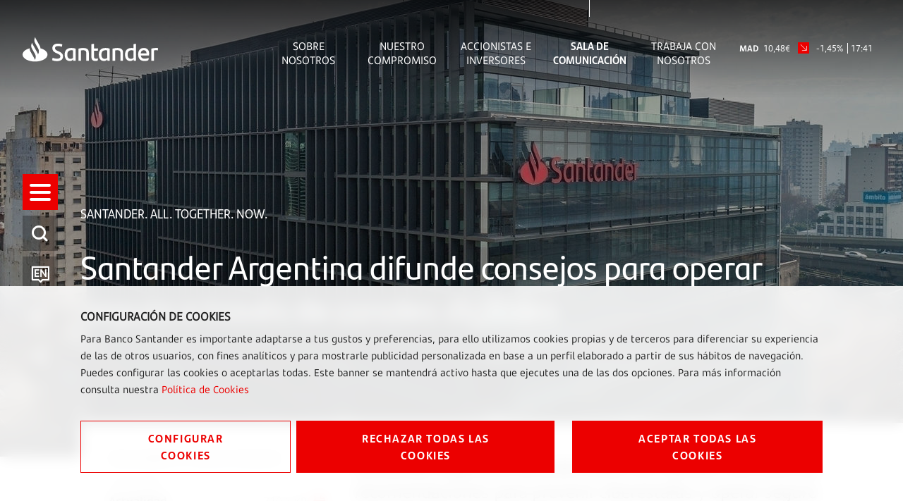

--- FILE ---
content_type: text/html;charset=UTF-8
request_url: https://www.santander.com/es/sala-de-comunicacion/actualidad/2020/04/santander-argentina-difunde-consejos-para-operar-seguro-a-traves-de-canales-digitales
body_size: 18683
content:
<!DOCTYPE html><html lang="es"><head>
    
    
    <meta charset="UTF-8">
    <title>Santander Argentina difunde consejos para operar seguro a través de canales digitales</title>
    <meta name="keywords" content="Argentina,Notas de Prensa">
    <meta name="template" content="story-page">
    <meta name="description" content="Santander Argentina difundió entre sus clientes una serie de recomendaciones para prevenir ciberestafas y operar seguro por sus canales digitales como Online Banking, Banca Telefónica o la App del Banco. ">
    
    <meta name="robots" content="max-snippet:-1, max-image-preview:large, max-video-preview:-1, index, follow">
    <meta name="viewport" content="width=device-width, maximum-scale=2, minimum-scale=1.0, initial-scale=1, shrink-to-fit=no">
    <meta http-equiv="X-UA-Compatible" content="IE=edge">
    <meta property="og:title" content="Santander Argentina difunde consejos para operar seguro a través de canales digitales">
    <meta property="og:description" content="Santander Argentina difundió entre sus clientes una serie de recomendaciones para prevenir ciberestafas y operar seguro por sus canales digitales como Online Banking, Banca Telefónica o la App del Banco. ">
    <meta property="og:image" content="https://www.santander.com/content/dam/santander-com/es/contenido-paginas/sala-de-comunicación/imagenes/Santander-Argentina-desktop.jpg.transform/rendition-sm/image.jpg">
    <meta property="og:image:alt">
    <meta property="og:url" content="https://www.santander.com/es/sala-de-comunicacion/actualidad/2020/04/santander-argentina-difunde-consejos-para-operar-seguro-a-traves-de-canales-digitales">
    <meta property="twitter:card" content="summary_large_image">
    <meta property="twitter:title" content="Santander Argentina difunde consejos para operar seguro a través de canales digitales">
    <meta property="twitter:description" content="Santander Argentina difundió entre sus clientes una serie de recomendaciones para prevenir ciberestafas y operar seguro por sus canales digitales como Online Banking, Banca Telefónica o la App del Banco. ">
    <meta name="google-site-verification" content="YxmFpPn2d-Xkccvvxh_KIJcLHeDb5TjElyvTzki-UiQ">
    
    <meta property="twitter:image" content="https://www.santander.com/content/dam/santander-com/es/contenido-paginas/sala-de-comunicación/imagenes/Santander-Argentina-desktop.jpg.transform/rendition-sm/image.jpg">
    <meta property="twitter:image:alt">
    <meta property="common-lang-path" content="/sala-de-comunicacion/actualidad/2020/04/santander-argentina-difunde-consejos-para-operar-seguro-a-traves">
    <meta property="lang-copy" content="true">
    <meta property="adobe-target-flag" content="false">
    <meta content="2020-04-14" itemprop="datePublished">
    <meta content="2020-05-25 11:39:55.390+0200" itemprop="dateModified">
    
<link rel="canonical" href="https://www.santander.com/es/sala-de-comunicacion/actualidad/2020/04/santander-argentina-difunde-consejos-para-operar-seguro-a-traves-de-canales-digitales">
    <link rel="alternate" hreflang="x-default" href="https://www.santander.com/en/press-room/news/2020/04/santander-argentina-shares-tips-to-safely-operate-through-digital-channels">
    <link rel="alternate" hreflang="en" href="https://www.santander.com/en/press-room/news/2020/04/santander-argentina-shares-tips-to-safely-operate-through-digital-channels">

    
    
    <link rel="apple-touch-icon" sizes="180x180" href="/content/dam/santander-com/resources/favicon/apple-touch-icon.png">
    <link rel="apple-touch-icon" sizes="152x152" href="/content/dam/santander-com/resources/favicon/apple-touch-icon-152x152.png">
    <link rel="apple-touch-icon" sizes="120x120" href="/content/dam/santander-com/resources/favicon/apple-touch-icon-120x120.png">
    <link rel="icon" type="image/png" sizes="32x32" href="/content/dam/santander-com/resources/favicon/favicon-32x32.png">
    <link rel="icon" type="image/png" sizes="192x192" href="/content/dam/santander-com/resources/favicon/favicon-192x192.png">
    <link rel="icon" type="image/png" sizes="144x144" href="/content/dam/santander-com/resources/favicon/favicon-144x144.png">
    <link rel="icon" type="image/png" sizes="128x128" href="/content/dam/santander-com/resources/favicon/favicon-128x128.png">
    <link rel="icon" type="image/png" sizes="96x96" href="/content/dam/santander-com/resources/favicon/favicon-96x96.png">
    <link rel="icon" type="image/png" sizes="48x48" href="/content/dam/santander-com/resources/favicon/favicon-48x48.png">
    <link rel="icon" type="image/png" sizes="16x16" href="/content/dam/santander-com/resources/favicon/favicon-16x16.png">
    <link rel="manifest" href="/etc.clientlibs/santander-corporate/clientlibs/clientlib-site/resources/site.webmanifest">
    <link rel="mask-icon" href="/content/dam/santander-com/resources/favicon/mask-icon.svg" color="#ec0000">
    <link rel="icon" type="image/x-icon" href="/content/dam/santander-com/resources/favicon/favicon.ico">
    <meta name="msapplication-TileColor" content="#da532c">
    <meta name="theme-color" content="#ffffff">
    

    
    
<link rel="stylesheet" href="/etc.clientlibs/santander-corporate/clientlibs/clientlib-base.lc-dae724402afea2e37a64f9f2a39906bd-lc.min.css" type="text/css">





    
<link rel="stylesheet" href="/etc.clientlibs/santander-corporate/clientlibs/clientlib-site.lc-56d75ce17797cfa453b8975992817169-lc.min.css" type="text/css">





    








    
    
    

    

    
    
    

    
    
    
    
    
    
    
    
    
    
    
<style type="text/css" id="__tealiumGDPRecStyle">a{    color: #ec0000;    text-decoration: none;}*:before,*:after {    -webkit-box-sizing: border-box;    -moz-box-sizing   : border-box;    box-sizing        : border-box;}.clearfix:before,.clearfix:after,.dl-horizontal dd:before,.dl-horizontal dd:after,.container:before,.container:after,.container-fluid:before,.container-fluid:after,.row:before,.row:after,.form-horizontal .form-group:before,.form-horizontal .form-group:after,.btn-toolbar:before,.btn-toolbar:after,.btn-group-vertical>.btn-group:before,.btn-group-vertical>.btn-group:after,.nav:before,.nav:after,.navbar:before,.navbar:after,.navbar-header:before,.navbar-header:after,.navbar-collapse:before,.navbar-collapse:after,.pager:before,.pager:after,.panel-body:before,.panel-body:after,.modal-header:before,.modal-header:after,.modal-footer:before,.modal-footer:after {    display: table;    content: " ";}.modal {    position                  : fixed;    top                       : 0;    right                     : 0;    bottom                    : 0;    left                      : 0;    z-index                   : 1050;    display                   : none;    overflow                  : hidden;    -webkit-overflow-scrolling: touch;    outline                   : 0;}.modal-dialog {    position: relative;    width   : auto;    margin  : 10px;}.modal.in .modal-dialog {    -webkit-transform: translate(0, 0);    -ms-transform    : translate(0, 0);    -o-transform     : translate(0, 0);    transform        : translate(0, 0);}.modal-content {    position          : relative;    background-color  : #fff;    background-clip   : padding-box;    border            : 1px solid #999;    border            : 1px solid rgba(0, 0, 0, 0.2);    border-radius     : 6px;    -webkit-box-shadow: 0 3px 9px rgba(0, 0, 0, 0.5);    box-shadow        : 0 3px 9px rgba(0, 0, 0, 0.5);    outline           : 0;}.button {    font-family   : "SantanderHeadline-Bold";    font-size     : 14px;    text-transform: uppercase;    padding       : 14px 0;    width         : 100%;    margin-bottom : 17px;    box-shadow    : none;    letter-spacing: 1.6px;    line-height   : 23px;}.button.button__secondary {    color           : #ec0000;    background-color: transparent;    border          : 1px solid #ec0000;    position        : relative;    text-align      : center;}.button.button__denied {    color           : #ffffff;    background-color: #ec0000;    border          : 1px solid #ec0000;    position        : relative;    text-align      : center;}.button:active {     color           : #ec0000;    background-color: transparent;    border          : 1px solid #ec0000;    outline         : none;}.button:focus {     color           : #ec0000;    background-color: transparent;    border          : 1px solid #ec0000;    outline         : none;}.button.button__principal {    color           : #ffffff;    background-color: #ec0000;    border          : 1px solid #ec0000;    position        : relative;}.container-page {    max-width: 100%;    margin   : 0 16px;}.cookie-component:not(.author-mode) .alert-cookie {    position: fixed;    bottom  : 0;    left    : 0;    right   : 0;    z-index : 10;}.alert-cookie {    -ms-backdrop-filter    : blur(10px);    -webkit-backdrop-filter: blur(10px);    backdrop-filter        : blur(10px);    background-color       : rgba(255, 255, 255, 0.9);    padding                : 24px 0 0 0;}.alert-cookie .title {    margin-bottom: 8px;    font-size     : 14px;    font-weight   : bold;    line-height   : 20px;    color         : #222;    text-transform: uppercase;}.alert-cookie p {    margin-bottom: 16px;    font-size    : 14px;    line-height  : 24px;    color        : #222;}.alert-cookie .info {    font-size    : 14px;    line-height  : 20px;    color        : #767676;    margin-bottom: 17px;    display      : flex;    align-items  : center;}.alert-cookie .info .icon {    margin-right: 8px;    font-size   : 18px;}.icon-back:before {    content: "‹ ";}.modal-cookie {    -ms-backdrop-filter    : blur(10px);    -webkit-backdrop-filter: blur(10px);    backdrop-filter        : blur(10px);    background-color       : rgba(255, 255, 255, 0.9);    margin                 : 0 -16px;}.modal-body {    position: relative;    padding : 15px;}.modal-cookie .modal-content {    background-color: transparent;    border          : none;    padding         : 32px 0;    box-shadow      : none;}.modal-cookie .modal-header {    font-size     : 14px;    letter-spacing: 1.4px;    line-height   : 20px;    color         : #222;    text-transform: uppercase;    border        : none;}.modal-cookie .modal-header .icon {    color         : #EC0000;    font-size     : 24px;    padding-bottom: 4px;    padding-right : 8px;}.modal-cookie .modal-header .box-close {    display    : flex;    align-items: center;    cursor     : pointer;}.modal-cookie form {    margin-top   : 38px;    margin-bottom: 40px;}.modal-cookie .modal-content {    padding         : 48px;    border          : 1px solid #DEEDF2;    background-color: #fff;    box-shadow      : 0 0 16px 0 rgba(155, 195, 211, 0.2);    max-height: 872px;    overflow-y: scroll;}.modal-header {    border-bottom: solid 1px #DEEDF2;}.modal-cookie .text,.modal-cookie .dest {    font-family: "SantanderText-Regular";    font-size  : 14px;    line-height: 24px;    color      : #000000;    display    : block;}.modal-cookie .dest {    font-family: "SantanderText-Bold";    font-weight: bold;}.cookie-component .modal-cookie .text,.cookie-component .modal-cookie .dest {    font-family: "SantanderText-Regular";    font-size  : 14px;    line-height: 24px;    color      : #000000;    display    : block;}.cookie-component .modal-cookie .dest {    font-family: "SantanderText-Bold";}button,input,optgroup,select,textarea {    color : inherit;    font  : inherit;    margin: 0;}input {    line-height: normal;}input,button,select,textarea {    font-family: inherit;    font-size  : inherit;    line-height: inherit;}input.san-checkbox {    position: absolute;    opacity : 0;}input[type="checkbox"],input[type="radio"] {    -webkit-box-sizing: border-box;    -moz-box-sizing   : border-box;    box-sizing        : border-box;    padding           : 0;}input[type="radio"],input[type="checkbox"] {    margin     : 4px 0 0;    margin-top : 1px \9;    line-height: normal;}.cookie-component .title-block {    position: relative;}.cookie-component .title-block>* {    padding-bottom: 16px;    font-size     : 30px;}.title-block:after {    content   : "";    height    : 3px;    width     : 39px;    background: #ec0000;    position  : absolute;    bottom    : 0;    left      : 0;}input.san-checkbox+label {    position: relative;    cursor  : pointer;    padding : 0;}.modal-cookie label {    font-weight  : normal;    display      : flex;    margin-bottom: 16px;    align-items  : flex-start;}input.san-checkbox+label:before {    content     : '';    font-size   : 16px;    line-height : 30px;    margin-right: 16px;    min-width   : 30px;    min-height  : 30px;    max-width   : 30px;    max-height  : 30px;    color       : #ec0000;    border      : solid 1px #ec0000;    text-align  : center;}input.san-checkbox:disabled:checked+label:before {    color       : #767676;    border-color: #767676;}.modal-cookie input+label:before {    margin-top: 5px;}input.san-checkbox:checked+label:before {    content    : '✔';    font-family: 'icomoon';}.cookie-component .modal-cookie input+label:before {    margin-top: 5px;}.modal-header {    padding      : 15px;    border-bottom: 1px solid #e5e5e5;}.modal-cookie .modal-header {    font-family   : "SantanderHeadline-Regular";    font-size     : 14px;    letter-spacing: 1.4px;    line-height   : 20px;    color         : #000000;    text-transform: uppercase;    border        : none;}.cookie-component .modal-cookie .modal-header {    font-family   : "SantanderHeadline-Regular";    font-size     : 14px;    letter-spacing: 1.4px;    line-height   : 20px;    color         : #000000;    text-transform: uppercase;    border        : none;}.modal-footer {    padding   : 15px;    text-align: right;    border-top: 1px solid #e5e5e5;}.modal-cookie .modal-footer {    border: none;}@media (max-width: 1024px) {        .box-right {        order: 1;    }    .box-left {    order: 2;    display: flex;    flex-direction: column;    }        .button__config {        order: 2;    }    .button_denied {        order: 1;    }    .box-button {        display: flex;        flex-direction: column;    }}@media (min-width: 768px) {    .modal-dialog {        width : 600px;        margin: 30px auto;    }    .modal-content {        -webkit-box-shadow: 0 5px 15px rgba(0, 0, 0, 0.5);        box-shadow        : 0 5px 15px rgba(0, 0, 0, 0.5);    }    .modal-cookie .text,    .modal-cookie .dest {        font-size: 16px;    }    .cookie-component .modal-cookie .text,    .cookie-component .modal-cookie .dest {        font-size: 16px;    }    .alert-cookie {        padding: 32px 0;    }    .alert-cookie .title {        font-size  : 16px;        line-height: 23px;    }    .alert-cookie p {        margin-bottom: 32px;    }    .modal-cookie .modal-footer {        border-top : solid 1px #DEEDF2;        padding-top: 47px;        margin-top : 48px;    }    .cookie-component .modal-cookie .modal-header {        border-bottom: solid 1px #deedf2;    }}@media (min-width: 992px) {    .modal-lg {        width: 900px;    }}@media (min-width: 1024px) {    .button {        font-size   : 16px;        padding     : 11px 50px;        width       : auto;        margin-right: 8px;            }    .button:last-child {        margin-right: 0;    }    .box-left {   margin-right: 25px;    }    .container-page {        max-width: 1114px;        margin   : 0 114px;    }    .alert-cookie .box-button {        display        : flex;        align-items    : center;        justify-content: space-between;    }    .alert-cookie .box-button .box-left {        display: flex;        flex-direction: row;    }}@media (min-width: 1350px) {    .container-page {        margin: auto;    }    .button {        font-size   : 16px;        padding     : 11px 64px;    }}</style><meta rel="x-prerender-render-id" content="f5f402e5-3718-4b90-b593-beef7bbbaacc" />
			<meta rel="x-prerender-render-at" content="2026-01-25T08:05:35.562Z" /><meta rel="x-prerender-request-id" content="f5f402e5-3718-4b90-b593-beef7bbbaacc" />
      		<meta rel="x-prerender-request-at" content="2026-01-25T08:05:35.287Z" /><meta rel="x-prerender-request-id" content="8fce1197-5cf1-4c71-bd53-1338a5a30af9" />
      		<meta rel="x-prerender-request-at" content="2026-02-03T02:47:56.464Z" /></head>
    <body class="story-page page basicpage" id="story-page-79ea5277eb" data-cmp-data-layer-enabled=""><img id="print-img" src="/content/dam/santander-com/resources/img/logo_letters.png">
        
        
        
            




            



            <div class="root responsivegrid">


<div class="aem-Grid aem-Grid--12 aem-Grid--default--12 ">
    
    <div class="header-xf experiencefragment aem-GridColumn aem-GridColumn--default--12">


     
    
    <div class="xfpage page basicpage">

    



<div class="xf-content-height">
    <div class="root responsivegrid">


<div class="aem-Grid aem-Grid--12 aem-Grid--default--12 ">
    
    <div class="responsivegrid aem-GridColumn aem-GridColumn--default--12">


<div class="aem-Grid aem-Grid--12 aem-Grid--default--12 ">
    
    <div class="header aem-GridColumn aem-GridColumn--default--12">
    
    
<link rel="stylesheet" href="/etc.clientlibs/santander-corporate/clientlibs/clientlib-components/clientlib-header.lc-77a368e3b008f0e6ba8a568ee809d4eb-lc.min.css" type="text/css">





<header>
    <input type="hidden" class="nameComponent" value="header">
    <div class="dialogText d-none"></div>
    <input type="hidden" id="sanRedirect" name="sanRedirect" value="banca online">
    <div class="header-wrapper--opacity header-wrapper">
        <div class="header__redirector" id="redirectorMain">
            

    


            

    
        
    
    

        </div>
        <div class="header-container">
            <div class="header__logo">
                





  <a href="https://www.santander.com/es/home" class="header-logo__url" tabindex="1">
    <img src="/content/dam/santander-com/images/logo/santander-logo-negative.svg" alt="Banco Santander" class="header-logo__img">
  </a>


            </div>
            <div class="header-container-redirector">
                <div class="header__quicklinks">
                    

<ul class="header__quicklinks-container">
    <li class="header-quicklinks__item">
        <a href="https://www.santander.com/es/sobre-nosotros" class="header-quicklinks-item__text" target="_self" tabindex="2">
            Sobre Nosotros
        </a>
    </li>

    <li class="header-quicklinks__item">
        <a href="https://www.santander.com/es/nuestro-compromiso" class="header-quicklinks-item__text" target="_self" tabindex="3">
            Nuestro Compromiso
        </a>
    </li>

    <li class="header-quicklinks__item">
        <a href="https://www.santander.com/es/accionistas-e-inversores" class="header-quicklinks-item__text" target="_self" tabindex="4">
            Accionistas e inversores
        </a>
    </li>

    <li class="header-quicklinks__item active">
        <a href="https://www.santander.com/es/sala-de-comunicacion" class="header-quicklinks-item__text" target="_self" tabindex="5">
            Sala de comunicación
        </a>
    </li>

    <li class="header-quicklinks__item">
        <a href="https://www.santander.com/es/trabaja-con-nosotros" class="header-quicklinks-item__text" target="_self" tabindex="6">
            Trabaja con nosotros
        </a>
    </li>
</ul>
                    <!-- SDI include (path: /content/experience-fragments/santander_corporate/san-global/espa_ol/header---es/header-negative-es/_jcr_content/root/responsivegrid/header/header-corporate-shares-simple.content.nocache.html, resourceType: santander-corporate/components/content/commons/corporate-shares-simple) -->

    
    
<link rel="stylesheet" href="/etc.clientlibs/santander-corporate/clientlibs/clientlib-components/clientlib-corporate-shares-simple.lc-e9d464e965d7b029a093ccec07c9a7a0-lc.min.css" type="text/css">






<div class="corporate-shares-simple-uni" style="display: flex; visibility: visible;">
    <div class="corporate-shares-simple-wrapper" data-jsonpath="https://tools.eurolandir.com/tools/pricefeed/Santander/?market=madrid&amp;language=es&amp;longtime=1" data-path="/content/experience-fragments/santander_corporate/san-global/espa_ol/header---es/header-negative-es/jcr:content/root/responsivegrid/header/header-corporate-shares-simple">
        <a href="/es/accionistas-e-inversores/accion-santander" target="_self" class="" tabindex="7">
        	<span class="sr-only">Acción Santander</span>
            <span class="nombreCiu">MAD</span>
            <span class="dinero"><span class="cash">10,48</span><span class="simbolo">€</span></span> 
            <span class="flecha "><span class="icon icon-flechaNegativa-SAN"></span></span>
            <span class="porcentaje">-1,45%</span> 
            <span class="hora">17:41</span>
        </a>
    </div>
</div>

    
    






                </div>
            </div>
        </div>
    </div>
</header>

    
    





</div>
<div class="insert-html aem-GridColumn aem-GridColumn--default--12">
<div class="insert-html-component">
    
    
    
</div>

    
</div>

    
</div>
</div>

    
</div>
</div>

</div>
</div>

    
    




</div>
<div class="navigation-menu-xf experiencefragment aem-GridColumn aem-GridColumn--default--12">


     
    <div class="xfpage page basicpage">

    



<div class="xf-content-height">
    <div class="root responsivegrid">


<div class="aem-Grid aem-Grid--12 aem-Grid--default--12 ">
    
    <div class="responsivegrid aem-GridColumn aem-GridColumn--default--12">


<div class="aem-Grid aem-Grid--12 aem-Grid--default--12 ">
    
    <div class="navigation-menu aem-GridColumn aem-GridColumn--default--12">
    
    
<link rel="stylesheet" href="/etc.clientlibs/santander-corporate/clientlibs/clientlib-components/clientlib-navigation-menu.lc-d51e4e0689b510e89b8a7b3fa86697e9-lc.min.css" type="text/css">









    <div>

<div class="container-page">
    <input type="hidden" class="nameComponent" value="navigation-menu">
    <div class="dialogText d-none"></div>
    <div class="search-box-wrapper">
        
        
        <input type="hidden" id="pathSearchPageMenu" name="pathSearchPageMenu" value="https://www.santander.com/es/resultados-de-busqueda">
        <div class="container-page">
            <div class="search-box">
                <input class="search-box-input" type="text" name="search-box" aria-label="¿En qué podemos ayudarte?" placeholder="¿En qué podemos ayudarte?" tabindex="8">
                <span class="icon icon-search" aria-label="Buscar"></span>
            </div>
            <div class="search-box-info">
                <span class="search-box-info-text">
                    Introduce al menos
                    <b> dos caracteres</b>
                     para realizar la búsqueda.
                </span>
            </div>
            <div class="search-box-loader">
               
                <div id="lottie-search" aria-hidden="true"><svg xmlns="http://www.w3.org/2000/svg" viewBox="0 0 64 32" width="64" height="32" preserveAspectRatio="xMidYMid meet" style="width: 100%; height: 100%; transform: translate3d(0px, 0px, 0px);"><defs><clipPath id="__lottie_element_2"><rect width="64" height="32" x="0" y="0"></rect></clipPath></defs><g clip-path="url(#__lottie_element_2)"><g transform="matrix(1,0,0,1,32,16)" opacity="1" style="display: block;"><g opacity="1" transform="matrix(1,0,0,1,0,0)"><path stroke-linecap="round" stroke-linejoin="round" fill-opacity="0" stroke="rgb(236,0,0)" stroke-opacity="1" stroke-width="2" d=" M9.878000259399414,12.435999870300293 C6.8460001945495605,13.147000312805176 3.50600004196167,13.541999816894531 0,13.541999816894531 C-9.875,13.541999816894531 -18.430999755859375,10.468999862670898 -22.489999771118164,5.948999881744385"></path></g></g></g></svg></div>
            </div>
            <div class="search-box-results">
                <span class="sb-results-title-ok"> RESULTADOS SUGERIDOS</span>
                <span class="sb-results-title-ko"> NO HAY RESULTADOS SUGERIDOS</span>
                <div class="traveling-results">
                </div>
                <div class="sb-button-container">
                    <a class="sb-button button button__secondary" href="https://www.santander.com/es/resultados-de-busqueda" rel="nofollow" tabindex="9">
                        VER TODOS LOS RESULTADOS</a>
                </div>
            </div>
        </div>
    </div>
</div>
<nav class="menu-lateral " role="navigation">
    <input type="hidden" id="backLiteral" name="filterType" value="Atrás">
    <input type="hidden" id="knowMoreLiteral" name="nameDocuments" value="Conocer más">
    <!-- <nav aria-label="Accesos rápidos" tabindex="-1" > -->
        <ul class="menu-level1 negativo" role="none" aria-label="Accesos rápidos" style="margin-top: -175.5px;">
            
                
                    <li class="mandatory" role="listitem">
                        <a href="https://www.santander.com/es/home" title="" aria-label="Ir a la página de inicio" tabindex="10">
                        
                            <span class="icon icon-llama logo-menu">
                            <span class="text-acce">Santander</span>
                            </span>
                        
                        
                        </a>
                    </li>
                
            <!-- HAMBURGER MENU / REQUIRED OPTION -->
            <li class="icon-menu-lat mandatory" role="listitem" tabindex="11">
                <div class="hamburger" role="button" tabindex="0" aria-label="Menú">
                    <div class="hamburger-box">
                        <div class="hamburger-inner">
                            <span class="text-acce">Menú</span>
                        </div>
                    </div>
                </div>
            </li>
            <!-- SEARCH / REQUIRED OPTION -->
            <li role="listitem" tabindex="12" class="mandatory search-enter" aria-label="Buscador">
                <span class="icon icon-search">
                    <span class="text-acce">Buscador</span>
                </span>
            </li>
            <!-- LANGUAGE / REQUIRED OPTION -->
            <li class="lenguage mandatory change-lenguage" aria-label="Cambio de idioma" role="listitem" tabindex="13">
                
                    <input type="hidden" name="targetPathValue" value="https://www.santander.com/en/press-room/news/2020/04/santander-argentina-shares-tips-to-safely-operate-through-digital-channels">
                    <a role="button" aria-label="English">
                        <span id="en" class="icon-en text-lenguage"></span>
                        </a><a href="https://www.santander.com/en/press-room/news/2020/04/santander-argentina-shares-tips-to-safely-operate-through-digital-channels" class="text-acce">
                            santander-argentina-shares-tips-to-safely-operate-through-digital-channels
                        </a>
                        

                    
                
            </li>
            
                <li role="listitem" aria-label="Acciones" tabindex="16">
                    <span class="icon icon-stock">
                        <span class="text-acce">Acciones</span>
                    </span>
                </li>
            
            
                <li role="listitem" aria-label="Compartir" tabindex="17">
                    <span class="icon icon-share">
                        <span class="text-acce">Compartir</span>
                    </span>
                </li>
            
            
        </ul>
    <!-- </nav> -->
    <div class="menu-level2">
        <div class="block-level">
            <!--   <div class="lenguage">
        <sly data-sly-list.mylanguage="com.santander.corporate.core.models.components.navigationmenu.MenuLanguageDTOHeritance@6594a401">
          <a href=" " title="" >
            <span class="icon icon-language"></span>
            <span id="" class="text-lenguage"></span>
          </a>
        </sly>
      </div> -->
            <div class="menu-wrapper button-banca">
                <div class="menu-container-redirector">
                    <div class="menu__redirector" style="display: initial;">
                        <!-- <sly data-sly-resource="menu-redirection.menu-redirector"></sly> -->
                        

    
    

    



<div class="xf-content-height">
    <div class="root responsivegrid">


<div class="aem-Grid aem-Grid--12 aem-Grid--default--12 ">
    
    <div class="responsivegrid aem-GridColumn aem-GridColumn--default--12">


<div class="aem-Grid aem-Grid--12 aem-Grid--default--12 ">
    
    <div class="redirector aem-GridColumn aem-GridColumn--default--12">

<div class="dropdown-wrapper">
    <div class="btn-group dropdown__container dropdown__container--filter menu-redirector__item">
        <a class="btn menu-redirector-item--cookie" href="" target="_blank" rel="noopener noreferrer">banca online</a>
        <button class="btn dropdown-toggle dropdownMenu" data-toggle="dropdown" aria-label="button-redirector">
            <span class="icon icon-down"></span>
        </button>
        <div class="dropdown-menu dropdown__items" role="menu" aria-label="dropdownMenu">
            <a href="https://www.santander.de/privatkunden/" target="_blank" rel="noopener noreferrer" class="menu-redirector__item"><img src="/content/dam/santander-com/paises/germany.png.transform/rendition-xs/image.png" alt="" class="menu-redirector-item__img"><span>Alemania</span></a>
        
            <a href="https://www.santander.com.ar/banco/online/personas" target="_blank" rel="noopener noreferrer" class="menu-redirector__item"><img src="/content/dam/santander-com/paises/argentina.png.transform/rendition-xs/image.png" alt="" class="menu-redirector-item__img"><span>Argentina</span></a>
        
            <a href="https://www.santander.com.br/" target="_blank" rel="noopener noreferrer" class="menu-redirector__item"><img src="/content/dam/santander-com/paises/brazil.png.transform/rendition-xs/image.png" alt="" class="menu-redirector-item__img"><span>Brasil</span></a>
        
            <a href="https://banco.santander.cl/personas" target="_blank" rel="noopener noreferrer" class="menu-redirector__item"><img src="/content/dam/santander-com/paises/chile.png.transform/rendition-xs/image.png" alt="" class="menu-redirector-item__img"><span>Chile</span></a>
        
            <a href="https://www.bancosantander.es/particulares" target="_blank" rel="noopener noreferrer" class="menu-redirector__item"><img src="/content/dam/santander-com/paises/spain.png.transform/rendition-xs/image.png" alt="" class="menu-redirector-item__img"><span>España</span></a>
        
            <a href="https://www.santanderbank.com/" target="_blank" rel="noopener noreferrer" class="menu-redirector__item"><img src="/content/dam/santander-com/paises/united-states.png.transform/rendition-xs/image.png" alt="" class="menu-redirector-item__img"><span>Estados Unidos</span></a>
        
            <a href="https://www.santander.com.mx/index.html" target="_blank" rel="noopener noreferrer" class="menu-redirector__item"><img src="/content/dam/santander-com/paises/mexico.png.transform/rendition-xs/image.png" alt="" class="menu-redirector-item__img"><span>México</span></a>
        
            <a href="https://www.santander.com.pe/" target="_blank" rel="noopener noreferrer" class="menu-redirector__item"><img src="/content/dam/santander-com/paises/peru.png.transform/rendition-xs/image.png" alt="" class="menu-redirector-item__img"><span>Perú</span></a>
        
            <a href="https://www.santander.pl/klient-indywidualny" target="_blank" rel="noopener noreferrer" class="menu-redirector__item"><img src="/content/dam/santander-com/paises/poland.png.transform/rendition-xs/image.png" alt="" class="menu-redirector-item__img"><span>Polonia</span></a>
        
            <a href="https://www.santander.pt/" target="_blank" rel="noopener noreferrer" class="menu-redirector__item"><img src="/content/dam/santander-com/paises/portugal.png.transform/rendition-xs/image.png" alt="" class="menu-redirector-item__img"><span>Portugal</span></a>
        
            <a href="https://www.santander.co.uk/" target="_blank" rel="noopener noreferrer" class="menu-redirector__item"><img src="/content/dam/santander-com/paises/united-kingdom.png.transform/rendition-xs/image.png" alt="" class="menu-redirector-item__img"><span>Reino Unido</span></a>
        
            <a href="https://www.santander.com.uy/" target="_blank" rel="noopener noreferrer" class="menu-redirector__item"><img src="/content/dam/santander-com/paises/uruguay.png.transform/rendition-xs/image.png" alt="" class="menu-redirector-item__img"><span>Uruguay</span></a>
        
            <a href="https://www.santander.com/es/sobre-nosotros/servicios-financieros" target="_blank" rel="noopener noreferrer" class="menu-redirector__item"><img src="/content/dam/santander-com/paises/san-logo.png.transform/rendition-xs/image.png" alt="" class="menu-redirector-item__img"><span>Directorio</span></a>
        </div>
    </div>
</div>
</div>

    
</div>
</div>

    
</div>
</div>

</div>


                    </div>
                </div>
            </div>
            <nav class="cmp-navigation ps" role="navigation" itemscope="" itemtype="http://schema.org/SiteNavigationElement" style="align-items: center;">
    <ul class="cmp-navigation__group">
        

    <li class="cmp-navigation__item cmp-navigation__item--level-0 ">
        
    

    <a href="https://www.santander.com/es/home" title="Home" aria-label="page-https://www.santander.com/es/home" class="cmp-navigation__item-link" tabindex="-1">Home</a>

        
    </li>

    
        

    <li class="cmp-navigation__item cmp-navigation__item--level-0 children-ul">
        
    

    <a href="https://www.santander.com/es/sobre-nosotros" title="Sobre Nosotros" aria-label="page-https://www.santander.com/es/sobre-nosotros" class="cmp-navigation__item-link width100" tabindex="-1">Sobre Nosotros</a>

        
    <ul class="cmp-navigation__group">
        

    <li class="cmp-navigation__item cmp-navigation__item--level-1 ">
        
    

    <a href="https://www.santander.com/es/sobre-nosotros/principales-datos" title="Principales datos" aria-label="page-https://www.santander.com/es/sobre-nosotros/principales-datos" class="cmp-navigation__item-link" tabindex="-1">Principales datos</a>

        
    </li>

    
        

    <li class="cmp-navigation__item cmp-navigation__item--level-1 ">
        
    

    <a href="https://www.santander.com/es/sobre-nosotros/nuestro-modelo" title="Nuestro modelo" aria-label="page-https://www.santander.com/es/sobre-nosotros/nuestro-modelo" class="cmp-navigation__item-link" tabindex="-1">Nuestro modelo</a>

        
    </li>

    
        

    <li class="cmp-navigation__item cmp-navigation__item--level-1 ">
        
    

    <a href="https://www.santander.com/es/sobre-nosotros/nuestra-cultura" title="Nuestra cultura " aria-label="page-https://www.santander.com/es/sobre-nosotros/nuestra-cultura" class="cmp-navigation__item-link" tabindex="-1">Nuestra cultura </a>

        
    </li>

    
        

    <li class="cmp-navigation__item cmp-navigation__item--level-1 ">
        
    

    <a href="https://www.santander.com/es/sobre-nosotros/nuestra-marca" title="Nuestra marca" aria-label="page-https://www.santander.com/es/sobre-nosotros/nuestra-marca" class="cmp-navigation__item-link" tabindex="-1">Nuestra marca</a>

        
    </li>

    
        

    <li class="cmp-navigation__item cmp-navigation__item--level-1 ">
        
    

    <a href="https://www.santander.com/es/sobre-nosotros/nuestro-consejo" title="Nuestro Consejo" aria-label="page-https://www.santander.com/es/sobre-nosotros/nuestro-consejo" class="cmp-navigation__item-link" tabindex="-1">Nuestro Consejo</a>

        
    </li>

    
        

    <li class="cmp-navigation__item cmp-navigation__item--level-1 ">
        
    

    <a href="https://www.santander.com/es/sobre-nosotros/nuestra-historia" title="Nuestra historia" aria-label="page-https://www.santander.com/es/sobre-nosotros/nuestra-historia" class="cmp-navigation__item-link" tabindex="-1">Nuestra historia</a>

        
    </li>

    <div class="text-header-level"><div class="title-block-level"></div><p class="description-block-level"></p> <a class="more-information" href="https://www.santander.com/es/sobre-nosotros" title=""><span class="text-link">Conocer más</span><span class="icon icon-navigate-link"></span></a></div></ul>

    </li>

    
        

    <li class="cmp-navigation__item cmp-navigation__item--level-0 children-ul">
        
    

    <a href="https://www.santander.com/es/nuestro-compromiso" title="Nuestro Compromiso" aria-label="page-https://www.santander.com/es/nuestro-compromiso" class="cmp-navigation__item-link width100" tabindex="-1">Nuestro Compromiso</a>

        
    <ul class="cmp-navigation__group">
        

    <li class="cmp-navigation__item cmp-navigation__item--level-1 children-ul">
        
    

    <a href="https://www.santander.com/es/nuestro-compromiso/sostenibilidad" title="Sostenibilidad " aria-label="page-https://www.santander.com/es/nuestro-compromiso/sostenibilidad" class="cmp-navigation__item-link width100" tabindex="-1">Sostenibilidad </a>

        
    <ul class="cmp-navigation__group">
        

    <li class="cmp-navigation__item cmp-navigation__item--level-2 ">
        
    

    <a href="https://www.santander.com/es/nuestro-compromiso/sostenibilidad/clima-nuestro-plan-de-transicion" title="Clima, nuestro plan de transición" aria-label="page-https://www.santander.com/es/nuestro-compromiso/sostenibilidad/clima-nuestro-plan-de-transicion" class="cmp-navigation__item-link" tabindex="-1">Clima, nuestro plan de transición</a>

        
    </li>

    
        

    <li class="cmp-navigation__item cmp-navigation__item--level-2 ">
        
    

    <a href="https://www.santander.com/es/nuestro-compromiso/sostenibilidad/apoyo-a-la-comunidad" title="Apoyo a la comunidad" aria-label="page-https://www.santander.com/es/nuestro-compromiso/sostenibilidad/apoyo-a-la-comunidad" class="cmp-navigation__item-link" tabindex="-1">Apoyo a la comunidad</a>

        
    </li>

    
        

    <li class="cmp-navigation__item cmp-navigation__item--level-2 ">
        
    

    <a href="https://www.santander.com/es/nuestro-compromiso/sostenibilidad/informes" title="Informes" aria-label="page-https://www.santander.com/es/nuestro-compromiso/sostenibilidad/informes" class="cmp-navigation__item-link" tabindex="-1">Informes</a>

        
    </li>

    <div class="text-header-level"><a href="#" title="" class="back-menu" aria-labelledby="title-0"><span class="icon icon-back"></span><span class="texto-back-menu"></span><span class="texto-back-menu-hid" id="title-0">Regresar</span></a><div class="title-block-level h3"></div><div class="description-block-level"></div><a href="https://www.santander.com/es/nuestro-compromiso/sostenibilidad" class="more-information" title="" aria-labelledby="text-link-0"><span class="text-link" id="text-link-0">Conocer más</span><span class="icon icon-navigate-link"></span></a></div></ul>

    </li>

    
        

    <li class="cmp-navigation__item cmp-navigation__item--level-1 children-ul">
        
    

    <a href="https://www.santander.com/es/nuestro-compromiso/educacion-empleabilidad-y-emprendimiento" title="Educación, empleabilidad y emprendimiento" aria-label="page-https://www.santander.com/es/nuestro-compromiso/educacion-empleabilidad-y-emprendimiento" class="cmp-navigation__item-link width100" tabindex="-1">Educación, empleabilidad y emprendimiento</a>

        
    <ul class="cmp-navigation__group">
        

    <li class="cmp-navigation__item cmp-navigation__item--level-2 ">
        
    

    <a href="https://www.santander.com/es/nuestro-compromiso/educacion-empleabilidad-y-emprendimiento/educacion" title="Educación" aria-label="page-https://www.santander.com/es/nuestro-compromiso/educacion-empleabilidad-y-emprendimiento/educacion" class="cmp-navigation__item-link" tabindex="-1">Educación</a>

        
    </li>

    
        

    <li class="cmp-navigation__item cmp-navigation__item--level-2 ">
        
    

    <a href="https://www.santander.com/es/nuestro-compromiso/educacion-empleabilidad-y-emprendimiento/empleabilidad" title="Empleabilidad" aria-label="page-https://www.santander.com/es/nuestro-compromiso/educacion-empleabilidad-y-emprendimiento/empleabilidad" class="cmp-navigation__item-link" tabindex="-1">Empleabilidad</a>

        
    </li>

    
        

    <li class="cmp-navigation__item cmp-navigation__item--level-2 ">
        
    

    <a href="https://www.santander.com/es/nuestro-compromiso/educacion-empleabilidad-y-emprendimiento/emprendimiento" title="Emprendimiento" aria-label="page-https://www.santander.com/es/nuestro-compromiso/educacion-empleabilidad-y-emprendimiento/emprendimiento" class="cmp-navigation__item-link" tabindex="-1">Emprendimiento</a>

        
    </li>

    <div class="text-header-level"><a href="#" title="" class="back-menu" aria-labelledby="title-1"><span class="icon icon-back"></span><span class="texto-back-menu"></span><span class="texto-back-menu-hid" id="title-1">Regresar</span></a><div class="title-block-level h3"></div><div class="description-block-level"></div><a href="https://www.santander.com/es/nuestro-compromiso/educacion-empleabilidad-y-emprendimiento" class="more-information" title="" aria-labelledby="text-link-1"><span class="text-link" id="text-link-1">Conocer más</span><span class="icon icon-navigate-link"></span></a></div></ul>

    </li>

    
        

    <li class="cmp-navigation__item cmp-navigation__item--level-1 ">
        
    

    <a href="https://www.santander.com/es/nuestro-compromiso/politicas-e-iniciativas" title="Políticas e Iniciativas" aria-label="page-https://www.santander.com/es/nuestro-compromiso/politicas-e-iniciativas" class="cmp-navigation__item-link" tabindex="-1">Políticas e Iniciativas</a>

        
    </li>

    <div class="text-header-level"><div class="title-block-level"></div><p class="description-block-level"></p> <a class="more-information" href="https://www.santander.com/es/nuestro-compromiso" title=""><span class="text-link">Conocer más</span><span class="icon icon-navigate-link"></span></a></div></ul>

    </li>

    
        

    <li class="cmp-navigation__item cmp-navigation__item--level-0 children-ul">
        
    

    <a href="https://www.santander.com/es/accionistas-e-inversores" title="Accionistas e Inversores" aria-label="page-https://www.santander.com/es/accionistas-e-inversores" class="cmp-navigation__item-link width100" tabindex="-1">Accionistas e Inversores</a>

        
    <ul class="cmp-navigation__group">
        

    <li class="cmp-navigation__item cmp-navigation__item--level-1 children-ul">
        
    

    <a href="https://www.santander.com/es/accionistas-e-inversores/accion-santander" title="Acción Santander" aria-label="page-https://www.santander.com/es/accionistas-e-inversores/accion-santander" class="cmp-navigation__item-link width100" tabindex="-1">Acción Santander</a>

        
    <ul class="cmp-navigation__group">
        

    <li class="cmp-navigation__item cmp-navigation__item--level-2 ">
        
    

    <a href="https://www.santander.com/es/accionistas-e-inversores/accion-santander/cotizacion" title="Cotización" aria-label="page-https://www.santander.com/es/accionistas-e-inversores/accion-santander/cotizacion" class="cmp-navigation__item-link" tabindex="-1">Cotización</a>

        
    </li>

    
        

    <li class="cmp-navigation__item cmp-navigation__item--level-2 ">
        
    

    <a href="https://www.santander.com/es/accionistas-e-inversores/accion-santander/remuneracion-al-accionista" title="Remuneración al accionista" aria-label="page-https://www.santander.com/es/accionistas-e-inversores/accion-santander/remuneracion-al-accionista" class="cmp-navigation__item-link" tabindex="-1">Remuneración al accionista</a>

        
    </li>

    
        

    <li class="cmp-navigation__item cmp-navigation__item--level-2 ">
        
    

    <a href="https://www.santander.com/es/accionistas-e-inversores/accion-santander/presencia-en-los-indices" title="Presencia en los índices" aria-label="page-https://www.santander.com/es/accionistas-e-inversores/accion-santander/presencia-en-los-indices" class="cmp-navigation__item-link" tabindex="-1">Presencia en los índices</a>

        
    </li>

    
        

    <li class="cmp-navigation__item cmp-navigation__item--level-2 ">
        
    

    <a href="https://www.santander.com/es/accionistas-e-inversores/accion-santander/cobertura-de-analistas" title="Cobertura de analistas" aria-label="page-https://www.santander.com/es/accionistas-e-inversores/accion-santander/cobertura-de-analistas" class="cmp-navigation__item-link" tabindex="-1">Cobertura de analistas</a>

        
    </li>

    
        

    <li class="cmp-navigation__item cmp-navigation__item--level-2 ">
        
    

    <a href="https://www.santander.com/es/accionistas-e-inversores/accion-santander/consenso-de-analistas" title="Consenso de analistas" aria-label="page-https://www.santander.com/es/accionistas-e-inversores/accion-santander/consenso-de-analistas" class="cmp-navigation__item-link" tabindex="-1">Consenso de analistas</a>

        
    </li>

    
        

    <li class="cmp-navigation__item cmp-navigation__item--level-2 ">
        
    

    <a href="https://www.santander.com/es/accionistas-e-inversores/accion-santander/operaciones-de-capital" title="Operaciones de capital" aria-label="page-https://www.santander.com/es/accionistas-e-inversores/accion-santander/operaciones-de-capital" class="cmp-navigation__item-link" tabindex="-1">Operaciones de capital</a>

        
    </li>

    
        

    <li class="cmp-navigation__item cmp-navigation__item--level-2 ">
        
    

    <a href="https://www.santander.com/es/accionistas-e-inversores/accion-santander/distribucion-del-capital-social" title="Distribución del capital social" aria-label="page-https://www.santander.com/es/accionistas-e-inversores/accion-santander/distribucion-del-capital-social" class="cmp-navigation__item-link" tabindex="-1">Distribución del capital social</a>

        
    </li>

    <div class="text-header-level"><a href="#" title="" class="back-menu" aria-labelledby="title-2"><span class="icon icon-back"></span><span class="texto-back-menu"></span><span class="texto-back-menu-hid" id="title-2">Regresar</span></a><div class="title-block-level h3"></div><div class="description-block-level"></div><a href="https://www.santander.com/es/accionistas-e-inversores/accion-santander" class="more-information" title="" aria-labelledby="text-link-2"><span class="text-link" id="text-link-2">Conocer más</span><span class="icon icon-navigate-link"></span></a></div></ul>

    </li>

    
        

    <li class="cmp-navigation__item cmp-navigation__item--level-1 children-ul">
        
    

    <a href="https://www.santander.com/es/accionistas-e-inversores/informacion-economico-financiera" title="Información económico-financiera" aria-label="page-https://www.santander.com/es/accionistas-e-inversores/informacion-economico-financiera" class="cmp-navigation__item-link width100" tabindex="-1">Información económico-financiera</a>

        
    <ul class="cmp-navigation__group">
        

    <li class="cmp-navigation__item cmp-navigation__item--level-2 ">
        
    

    <a href="https://www.santander.com/es/accionistas-e-inversores/informacion-economico-financiera/informacion-relevante" title="Información Relevante" aria-label="page-https://www.santander.com/es/accionistas-e-inversores/informacion-economico-financiera/informacion-relevante" class="cmp-navigation__item-link" tabindex="-1">Información Relevante</a>

        
    </li>

    
        

    <li class="cmp-navigation__item cmp-navigation__item--level-2 ">
        
    

    <a href="https://www.santander.com/es/accionistas-e-inversores/informacion-economico-financiera/resultados-trimestrales" title="Resultados trimestrales" aria-label="page-https://www.santander.com/es/accionistas-e-inversores/informacion-economico-financiera/resultados-trimestrales" class="cmp-navigation__item-link" tabindex="-1">Resultados trimestrales</a>

        
    </li>

    
        

    <li class="cmp-navigation__item cmp-navigation__item--level-2 ">
        
    

    <a href="https://www.santander.com/es/accionistas-e-inversores/informacion-economico-financiera/informe-trimestral-de-accionistas" title="Informe trimestral de accionistas" aria-label="page-https://www.santander.com/es/accionistas-e-inversores/informacion-economico-financiera/informe-trimestral-de-accionistas" class="cmp-navigation__item-link" tabindex="-1">Informe trimestral de accionistas</a>

        
    </li>

    
        

    <li class="cmp-navigation__item cmp-navigation__item--level-2 ">
        
    

    <a href="https://www.santander.com/es/accionistas-e-inversores/informacion-economico-financiera/informe-anual" title="Informe Anual" aria-label="page-https://www.santander.com/es/accionistas-e-inversores/informacion-economico-financiera/informe-anual" class="cmp-navigation__item-link" tabindex="-1">Informe Anual</a>

        
    </li>

    
        

    <li class="cmp-navigation__item cmp-navigation__item--level-2 ">
        
    

    <a href="https://www.santander.com/es/accionistas-e-inversores/informacion-economico-financiera/informe-con-relevancia-prudencial--pilar-iii-" title="Informe con relevancia prudencial (Pilar 3)" aria-label="page-https://www.santander.com/es/accionistas-e-inversores/informacion-economico-financiera/informe-con-relevancia-prudencial--pilar-iii-" class="cmp-navigation__item-link" tabindex="-1">Informe con relevancia prudencial (Pilar 3)</a>

        
    </li>

    
        

    <li class="cmp-navigation__item cmp-navigation__item--level-2 ">
        
    

    <a href="https://www.santander.com/es/accionistas-e-inversores/informacion-economico-financiera/informacion-para-otros-organismos-reguladores" title="Información para otros organismos reguladores" aria-label="page-https://www.santander.com/es/accionistas-e-inversores/informacion-economico-financiera/informacion-para-otros-organismos-reguladores" class="cmp-navigation__item-link" tabindex="-1">Información para otros organismos reguladores</a>

        
    </li>

    
        

    <li class="cmp-navigation__item cmp-navigation__item--level-2 ">
        
    

    <a href="https://www.santander.com/es/accionistas-e-inversores/informacion-economico-financiera/informacion-sobre-tlac" title="Información sobre TLAC" aria-label="page-https://www.santander.com/es/accionistas-e-inversores/informacion-economico-financiera/informacion-sobre-tlac" class="cmp-navigation__item-link" tabindex="-1">Información sobre TLAC</a>

        
    </li>

    <div class="text-header-level"><a href="#" title="" class="back-menu" aria-labelledby="title-3"><span class="icon icon-back"></span><span class="texto-back-menu"></span><span class="texto-back-menu-hid" id="title-3">Regresar</span></a><div class="title-block-level h3"></div><div class="description-block-level"></div><a href="https://www.santander.com/es/accionistas-e-inversores/informacion-economico-financiera" class="more-information" title="" aria-labelledby="text-link-3"><span class="text-link" id="text-link-3">Conocer más</span><span class="icon icon-navigate-link"></span></a></div></ul>

    </li>

    
        

    <li class="cmp-navigation__item cmp-navigation__item--level-1 children-ul">
        
    

    <a href="https://www.santander.com/es/accionistas-e-inversores/renta-fija" title="Renta Fija" aria-label="page-https://www.santander.com/es/accionistas-e-inversores/renta-fija" class="cmp-navigation__item-link width100" tabindex="-1">Renta Fija</a>

        
    <ul class="cmp-navigation__group">
        

    <li class="cmp-navigation__item cmp-navigation__item--level-2 ">
        
    

    <a href="https://www.santander.com/es/accionistas-e-inversores/renta-fija/presentaciones-de-renta-fija" title="Presentaciones de renta fija" aria-label="page-https://www.santander.com/es/accionistas-e-inversores/renta-fija/presentaciones-de-renta-fija" class="cmp-navigation__item-link" tabindex="-1">Presentaciones de renta fija</a>

        
    </li>

    
        

    <li class="cmp-navigation__item cmp-navigation__item--level-2 ">
        
    

    <a href="https://www.santander.com/es/accionistas-e-inversores/renta-fija/ratings" title="Ratings" aria-label="page-https://www.santander.com/es/accionistas-e-inversores/renta-fija/ratings" class="cmp-navigation__item-link" tabindex="-1">Ratings</a>

        
    </li>

    
        

    <li class="cmp-navigation__item cmp-navigation__item--level-2 ">
        
    

    <a href="https://www.santander.com/es/accionistas-e-inversores/renta-fija/emisiones-de-deuda" title="Emisiones de deuda" aria-label="page-https://www.santander.com/es/accionistas-e-inversores/renta-fija/emisiones-de-deuda" class="cmp-navigation__item-link" tabindex="-1">Emisiones de deuda</a>

        
    </li>

    
        

    <li class="cmp-navigation__item cmp-navigation__item--level-2 ">
        
    

    <a href="https://www.santander.com/es/accionistas-e-inversores/renta-fija/programas" title="Programas" aria-label="page-https://www.santander.com/es/accionistas-e-inversores/renta-fija/programas" class="cmp-navigation__item-link" tabindex="-1">Programas</a>

        
    </li>

    
        

    <li class="cmp-navigation__item cmp-navigation__item--level-2 ">
        
    

    <a href="https://www.santander.com/es/accionistas-e-inversores/renta-fija/titulizacion" title="Titulización" aria-label="page-https://www.santander.com/es/accionistas-e-inversores/renta-fija/titulizacion" class="cmp-navigation__item-link" tabindex="-1">Titulización</a>

        
    </li>

    
        

    <li class="cmp-navigation__item cmp-navigation__item--level-2 ">
        
    

    <a href="https://www.santander.com/es/accionistas-e-inversores/renta-fija/estados-financieros-de-sociedades-emisoras" title="Estados Financieros de Sociedades Emisoras" aria-label="page-https://www.santander.com/es/accionistas-e-inversores/renta-fija/estados-financieros-de-sociedades-emisoras" class="cmp-navigation__item-link" tabindex="-1">Estados Financieros de Sociedades Emisoras</a>

        
    </li>

    
        

    <li class="cmp-navigation__item cmp-navigation__item--level-2 ">
        
    

    <a href="https://www.santander.com/es/accionistas-e-inversores/renta-fija/registro-de-valores-de-emisora-santander-espana-sa-unipersonal" title="Registro de Valores de Emisora Santander España SA unipersonal" aria-label="page-https://www.santander.com/es/accionistas-e-inversores/renta-fija/registro-de-valores-de-emisora-santander-espana-sa-unipersonal" class="cmp-navigation__item-link" tabindex="-1">Registro de Valores de Emisora Santander España SA unipersonal</a>

        
    </li>

    <div class="text-header-level"><a href="#" title="" class="back-menu" aria-labelledby="title-4"><span class="icon icon-back"></span><span class="texto-back-menu"></span><span class="texto-back-menu-hid" id="title-4">Regresar</span></a><div class="title-block-level h3"></div><div class="description-block-level"></div><a href="https://www.santander.com/es/accionistas-e-inversores/renta-fija" class="more-information" title="" aria-labelledby="text-link-4"><span class="text-link" id="text-link-4">Conocer más</span><span class="icon icon-navigate-link"></span></a></div></ul>

    </li>

    
        

    <li class="cmp-navigation__item cmp-navigation__item--level-1 children-ul">
        
    

    <a href="https://www.santander.com/es/accionistas-e-inversores/eventos-corporativos" title="Eventos corporativos" aria-label="page-https://www.santander.com/es/accionistas-e-inversores/eventos-corporativos" class="cmp-navigation__item-link width100" tabindex="-1">Eventos corporativos</a>

        
    <ul class="cmp-navigation__group">
        

    <li class="cmp-navigation__item cmp-navigation__item--level-2 ">
        
    

    <a href="https://www.santander.com/es/accionistas-e-inversores/eventos-corporativos/junta-general-de-accionistas" title="Junta General de Accionistas" aria-label="page-https://www.santander.com/es/accionistas-e-inversores/eventos-corporativos/junta-general-de-accionistas" class="cmp-navigation__item-link" tabindex="-1">Junta General de Accionistas</a>

        
    </li>

    
        

    <li class="cmp-navigation__item cmp-navigation__item--level-2 ">
        
    

    <a href="https://www.santander.com/es/accionistas-e-inversores/eventos-corporativos/investor-day" title="Investor Day" aria-label="page-https://www.santander.com/es/accionistas-e-inversores/eventos-corporativos/investor-day" class="cmp-navigation__item-link" tabindex="-1">Investor Day</a>

        
    </li>

    
        

    <li class="cmp-navigation__item cmp-navigation__item--level-2 ">
        
    

    <a href="https://www.santander.com/es/accionistas-e-inversores/eventos-corporativos/agenda" title="Agenda" aria-label="page-https://www.santander.com/es/accionistas-e-inversores/eventos-corporativos/agenda" class="cmp-navigation__item-link" tabindex="-1">Agenda</a>

        
    </li>

    <div class="text-header-level"><a href="#" title="" class="back-menu" aria-labelledby="title-5"><span class="icon icon-back"></span><span class="texto-back-menu"></span><span class="texto-back-menu-hid" id="title-5">Regresar</span></a><div class="title-block-level h3"></div><div class="description-block-level"></div><a href="https://www.santander.com/es/accionistas-e-inversores/eventos-corporativos" class="more-information" title="" aria-labelledby="text-link-5"><span class="text-link" id="text-link-5">Conocer más</span><span class="icon icon-navigate-link"></span></a></div></ul>

    </li>

    
        

    <li class="cmp-navigation__item cmp-navigation__item--level-1 children-ul">
        
    

    <a href="https://www.santander.com/es/accionistas-e-inversores/informacion-general" title="Información General" aria-label="page-https://www.santander.com/es/accionistas-e-inversores/informacion-general" class="cmp-navigation__item-link width100" tabindex="-1">Información General</a>

        
    <ul class="cmp-navigation__group">
        

    <li class="cmp-navigation__item cmp-navigation__item--level-2 ">
        
    

    <a href="https://www.santander.com/es/accionistas-e-inversores/informacion-general/esg-presentacion" title="ESG Presentación" aria-label="page-https://www.santander.com/es/accionistas-e-inversores/informacion-general/esg-presentacion" class="cmp-navigation__item-link" tabindex="-1">ESG Presentación</a>

        
    </li>

    
        

    <li class="cmp-navigation__item cmp-navigation__item--level-2 ">
        
    

    <a href="https://www.santander.com/es/accionistas-e-inversores/informacion-general/presentacion-institucional" title="Presentación institucional" aria-label="page-https://www.santander.com/es/accionistas-e-inversores/informacion-general/presentacion-institucional" class="cmp-navigation__item-link" tabindex="-1">Presentación institucional</a>

        
    </li>

    
        

    <li class="cmp-navigation__item cmp-navigation__item--level-2 ">
        
    

    <a href="https://www.santander.com/es/accionistas-e-inversores/informacion-general/informes-relacionados-con-el-clima" title="Informes relacionados con el clima" aria-label="page-https://www.santander.com/es/accionistas-e-inversores/informacion-general/informes-relacionados-con-el-clima" class="cmp-navigation__item-link" tabindex="-1">Informes relacionados con el clima</a>

        
    </li>

    
        

    <li class="cmp-navigation__item cmp-navigation__item--level-2 ">
        
    

    <a href="https://www.santander.com/es/accionistas-e-inversores/informacion-general/otras-presentaciones" title="Otras presentaciones" aria-label="page-https://www.santander.com/es/accionistas-e-inversores/informacion-general/otras-presentaciones" class="cmp-navigation__item-link" tabindex="-1">Otras presentaciones</a>

        
    </li>

    
        

    <li class="cmp-navigation__item cmp-navigation__item--level-2 ">
        
    

    <a href="https://www.santander.com/es/accionistas-e-inversores/informacion-general/contacto-para-accionistas" title="Contacto para accionistas" aria-label="page-https://www.santander.com/es/accionistas-e-inversores/informacion-general/contacto-para-accionistas" class="cmp-navigation__item-link" tabindex="-1">Contacto para accionistas</a>

        
    </li>

    
        

    <li class="cmp-navigation__item cmp-navigation__item--level-2 ">
        
    

    <a href="https://www.santander.com/es/accionistas-e-inversores/informacion-general/contacto-para-inversores" title="Contacto para inversores" aria-label="page-https://www.santander.com/es/accionistas-e-inversores/informacion-general/contacto-para-inversores" class="cmp-navigation__item-link" tabindex="-1">Contacto para inversores</a>

        
    </li>

    
        

    <li class="cmp-navigation__item cmp-navigation__item--level-2 ">
        
    

    <a href="https://www.santander.com/es/accionistas-e-inversores/informacion-general/documento-de-registro-universal" title="Documento de Registro Universal" aria-label="page-https://www.santander.com/es/accionistas-e-inversores/informacion-general/documento-de-registro-universal" class="cmp-navigation__item-link" tabindex="-1">Documento de Registro Universal</a>

        
    </li>

    
        

    <li class="cmp-navigation__item cmp-navigation__item--level-2 ">
        
    

    <a href="https://www.santander.com/es/accionistas-e-inversores/informacion-general/participaciones-significativas-y-autocartera" title="Participaciones significativas y autocartera" aria-label="page-https://www.santander.com/es/accionistas-e-inversores/informacion-general/participaciones-significativas-y-autocartera" class="cmp-navigation__item-link" tabindex="-1">Participaciones significativas y autocartera</a>

        
    </li>

    
        

    <li class="cmp-navigation__item cmp-navigation__item--level-2 ">
        
    

    <a href="https://www.santander.com/es/accionistas-e-inversores/informacion-general/oferta-de-adquisicion-de-banco-santander-mexico-feb-2023" title="Oferta de adquisición de Banco Santander México (febrero 2023)" aria-label="page-https://www.santander.com/es/accionistas-e-inversores/informacion-general/oferta-de-adquisicion-de-banco-santander-mexico-feb-2023" class="cmp-navigation__item-link" tabindex="-1">Oferta de adquisición de Banco Santander México (febrero 2023)</a>

        
    </li>

    
        

    <li class="cmp-navigation__item cmp-navigation__item--level-2 ">
        
    

    <a href="https://www.santander.com/es/accionistas-e-inversores/informacion-general/historico-operaciones-corporativas" title="Histórico operaciones corporativas" aria-label="page-https://www.santander.com/es/accionistas-e-inversores/informacion-general/historico-operaciones-corporativas" class="cmp-navigation__item-link" tabindex="-1">Histórico operaciones corporativas</a>

        
    </li>

    
        

    <li class="cmp-navigation__item cmp-navigation__item--level-2 ">
        
    

    <a href="https://www.santander.com/es/accionistas-e-inversores/informacion-general/preguntas-frecuentes" title="Preguntas frecuentes" aria-label="page-https://www.santander.com/es/accionistas-e-inversores/informacion-general/preguntas-frecuentes" class="cmp-navigation__item-link" tabindex="-1">Preguntas frecuentes</a>

        
    </li>

    <div class="text-header-level"><a href="#" title="" class="back-menu" aria-labelledby="title-6"><span class="icon icon-back"></span><span class="texto-back-menu"></span><span class="texto-back-menu-hid" id="title-6">Regresar</span></a><div class="title-block-level h3"></div><div class="description-block-level"></div><a href="https://www.santander.com/es/accionistas-e-inversores/informacion-general" class="more-information" title="" aria-labelledby="text-link-6"><span class="text-link" id="text-link-6">Conocer más</span><span class="icon icon-navigate-link"></span></a></div></ul>

    </li>

    
        

    <li class="cmp-navigation__item cmp-navigation__item--level-1 children-ul">
        
    

    <a href="https://www.santander.com/es/accionistas-e-inversores/gobierno-corporativo" title="Gobierno Corporativo" aria-label="page-https://www.santander.com/es/accionistas-e-inversores/gobierno-corporativo" class="cmp-navigation__item-link width100" tabindex="-1">Gobierno Corporativo</a>

        
    <ul class="cmp-navigation__group">
        

    <li class="cmp-navigation__item cmp-navigation__item--level-2 ">
        
    

    <a href="https://www.santander.com/es/accionistas-e-inversores/gobierno-corporativo/presentacion-gobierno-corporativo" title="Presentación Gobierno Corporativo" aria-label="page-https://www.santander.com/es/accionistas-e-inversores/gobierno-corporativo/presentacion-gobierno-corporativo" class="cmp-navigation__item-link" tabindex="-1">Presentación Gobierno Corporativo</a>

        
    </li>

    
        

    <li class="cmp-navigation__item cmp-navigation__item--level-2 ">
        
    

    <a href="https://www.santander.com/es/accionistas-e-inversores/gobierno-corporativo/estatutos-sociales" title="Estatutos sociales" aria-label="page-https://www.santander.com/es/accionistas-e-inversores/gobierno-corporativo/estatutos-sociales" class="cmp-navigation__item-link" tabindex="-1">Estatutos sociales</a>

        
    </li>

    
        

    <li class="cmp-navigation__item cmp-navigation__item--level-2 ">
        
    

    <a href="https://www.santander.com/es/accionistas-e-inversores/gobierno-corporativo/informe-anual-de-gobierno-corporativo" title="Informe anual de gobierno corporativo" aria-label="page-https://www.santander.com/es/accionistas-e-inversores/gobierno-corporativo/informe-anual-de-gobierno-corporativo" class="cmp-navigation__item-link" tabindex="-1">Informe anual de gobierno corporativo</a>

        
    </li>

    
        

    <li class="cmp-navigation__item cmp-navigation__item--level-2 ">
        
    

    <a href="https://www.santander.com/es/accionistas-e-inversores/gobierno-corporativo/informe-de-las-comisiones" title="Informe de las comisiones" aria-label="page-https://www.santander.com/es/accionistas-e-inversores/gobierno-corporativo/informe-de-las-comisiones" class="cmp-navigation__item-link" tabindex="-1">Informe de las comisiones</a>

        
    </li>

    
        

    <li class="cmp-navigation__item cmp-navigation__item--level-2 ">
        
    

    <a href="https://www.santander.com/es/accionistas-e-inversores/gobierno-corporativo/informe-anual-sobre-remuneraciones-de-los-consejeros" title="Informe anual sobre remuneraciones de los consejeros" aria-label="page-https://www.santander.com/es/accionistas-e-inversores/gobierno-corporativo/informe-anual-sobre-remuneraciones-de-los-consejeros" class="cmp-navigation__item-link" tabindex="-1">Informe anual sobre remuneraciones de los consejeros</a>

        
    </li>

    
        

    <li class="cmp-navigation__item cmp-navigation__item--level-2 ">
        
    

    <a href="https://www.santander.com/es/accionistas-e-inversores/gobierno-corporativo/politica-de-comunicacion-e-implicacion-con-accionistas-e-inversores" title="Política de comunicación e implicación con accionistas e inversores" aria-label="page-https://www.santander.com/es/accionistas-e-inversores/gobierno-corporativo/politica-de-comunicacion-e-implicacion-con-accionistas-e-inversores" class="cmp-navigation__item-link" tabindex="-1">Política de comunicación e implicación con accionistas e inversores</a>

        
    </li>

    
        

    <li class="cmp-navigation__item cmp-navigation__item--level-2 ">
        
    

    <a href="https://www.santander.com/es/accionistas-e-inversores/gobierno-corporativo/reglamento-del-consejo" title="Reglamento del consejo" aria-label="page-https://www.santander.com/es/accionistas-e-inversores/gobierno-corporativo/reglamento-del-consejo" class="cmp-navigation__item-link" tabindex="-1">Reglamento del consejo</a>

        
    </li>

    
        

    <li class="cmp-navigation__item cmp-navigation__item--level-2 ">
        
    

    <a href="https://www.santander.com/es/accionistas-e-inversores/gobierno-corporativo/consejo-de-administracion" title="Consejo de administración" aria-label="page-https://www.santander.com/es/accionistas-e-inversores/gobierno-corporativo/consejo-de-administracion" class="cmp-navigation__item-link" tabindex="-1">Consejo de administración</a>

        
    </li>

    
        

    <li class="cmp-navigation__item cmp-navigation__item--level-2 ">
        
    

    <a href="https://www.santander.com/es/accionistas-e-inversores/gobierno-corporativo/comisiones-del-consejo" title="Comisiones del consejo" aria-label="page-https://www.santander.com/es/accionistas-e-inversores/gobierno-corporativo/comisiones-del-consejo" class="cmp-navigation__item-link" tabindex="-1">Comisiones del consejo</a>

        
    </li>

    
        

    <li class="cmp-navigation__item cmp-navigation__item--level-2 ">
        
    

    <a href="https://www.santander.com/es/accionistas-e-inversores/gobierno-corporativo/consejo-asesor-internacional" title="Consejo asesor internacional" aria-label="page-https://www.santander.com/es/accionistas-e-inversores/gobierno-corporativo/consejo-asesor-internacional" class="cmp-navigation__item-link" tabindex="-1">Consejo asesor internacional</a>

        
    </li>

    
        

    <li class="cmp-navigation__item cmp-navigation__item--level-2 ">
        
    

    <a href="https://www.santander.com/es/accionistas-e-inversores/gobierno-corporativo/reglamento-de-la-junta-general-de-accionistas" title="Reglamento de la junta general de accionistas" aria-label="page-https://www.santander.com/es/accionistas-e-inversores/gobierno-corporativo/reglamento-de-la-junta-general-de-accionistas" class="cmp-navigation__item-link" tabindex="-1">Reglamento de la junta general de accionistas</a>

        
    </li>

    
        

    <li class="cmp-navigation__item cmp-navigation__item--level-2 ">
        
    

    <a href="https://www.santander.com/es/accionistas-e-inversores/gobierno-corporativo/codigo-de-conducta" title="Códigos de conducta" aria-label="page-https://www.santander.com/es/accionistas-e-inversores/gobierno-corporativo/codigo-de-conducta" class="cmp-navigation__item-link" tabindex="-1">Códigos de conducta</a>

        
    </li>

    <div class="text-header-level"><a href="#" title="" class="back-menu" aria-labelledby="title-7"><span class="icon icon-back"></span><span class="texto-back-menu"></span><span class="texto-back-menu-hid" id="title-7">Regresar</span></a><div class="title-block-level h3"></div><div class="description-block-level"></div><a href="https://www.santander.com/es/accionistas-e-inversores/gobierno-corporativo" class="more-information" title="" aria-labelledby="text-link-7"><span class="text-link" id="text-link-7">Conocer más</span><span class="icon icon-navigate-link"></span></a></div></ul>

    </li>

    
        

    <li class="cmp-navigation__item cmp-navigation__item--level-1 children-ul">
        
    

    <a href="https://www.santander.com/es/accionistas-e-inversores/yo-soy-accionista" title="Ventajas exclusivas para accionistas" aria-label="page-https://www.santander.com/es/accionistas-e-inversores/yo-soy-accionista" class="cmp-navigation__item-link width100" tabindex="-1">Ventajas exclusivas para accionistas</a>

        
    <ul class="cmp-navigation__group">
        

    <li class="cmp-navigation__item cmp-navigation__item--level-2 children-ul">
        
    

    <a href="https://www.santander.com/es/accionistas-e-inversores/yo-soy-accionista/promociones" title="Promociones" aria-label="page-https://www.santander.com/es/accionistas-e-inversores/yo-soy-accionista/promociones" class="cmp-navigation__item-link width100" tabindex="-1">Promociones</a>

        
    <ul class="cmp-navigation__group">
        

    <li class="cmp-navigation__item cmp-navigation__item--level-3 ">
        
    

    <a href="https://www.santander.com/es/accionistas-e-inversores/yo-soy-accionista/promociones/apple" title="Apple" aria-label="page-https://www.santander.com/es/accionistas-e-inversores/yo-soy-accionista/promociones/apple" class="cmp-navigation__item-link" tabindex="-1">Apple</a>

        
    </li>

    
        

    <li class="cmp-navigation__item cmp-navigation__item--level-3 ">
        
    

    <a href="https://www.santander.com/es/accionistas-e-inversores/yo-soy-accionista/promociones/carburantes-repsol-neotech" title="Carburantes Repsol Neotech" aria-label="page-https://www.santander.com/es/accionistas-e-inversores/yo-soy-accionista/promociones/carburantes-repsol-neotech" class="cmp-navigation__item-link" tabindex="-1">Carburantes Repsol Neotech</a>

        
    </li>

    
        

    <li class="cmp-navigation__item cmp-navigation__item--level-3 ">
        
    

    <a href="https://www.santander.com/es/accionistas-e-inversores/yo-soy-accionista/promociones/seguros-asisa" title="Seguros Asisa" aria-label="page-https://www.santander.com/es/accionistas-e-inversores/yo-soy-accionista/promociones/seguros-asisa" class="cmp-navigation__item-link" tabindex="-1">Seguros Asisa</a>

        
    </li>

    
        

    <li class="cmp-navigation__item cmp-navigation__item--level-3 ">
        
    

    <a href="https://www.santander.com/es/accionistas-e-inversores/yo-soy-accionista/promociones/halcon-viajes-ecuador" title="Halcón Viajes &amp; Viajes Ecuador" aria-label="page-https://www.santander.com/es/accionistas-e-inversores/yo-soy-accionista/promociones/halcon-viajes-ecuador" class="cmp-navigation__item-link" tabindex="-1">Halcón Viajes &amp; Viajes Ecuador</a>

        
    </li>

    
        

    <li class="cmp-navigation__item cmp-navigation__item--level-3 ">
        
    

    <a href="https://www.santander.com/es/accionistas-e-inversores/yo-soy-accionista/promociones/samsung" title="Samsung" aria-label="page-https://www.santander.com/es/accionistas-e-inversores/yo-soy-accionista/promociones/samsung" class="cmp-navigation__item-link" tabindex="-1">Samsung</a>

        
    </li>

    
        

    <li class="cmp-navigation__item cmp-navigation__item--level-3 ">
        
    

    <a href="https://www.santander.com/es/accionistas-e-inversores/yo-soy-accionista/promociones/consorcio" title="Consorcio" aria-label="page-https://www.santander.com/es/accionistas-e-inversores/yo-soy-accionista/promociones/consorcio" class="cmp-navigation__item-link" tabindex="-1">Consorcio</a>

        
    </li>

    
        

    <li class="cmp-navigation__item cmp-navigation__item--level-3 ">
        
    

    <a href="https://www.santander.com/es/accionistas-e-inversores/yo-soy-accionista/promociones/museo-del-prado" title="Fundación Amigos Museo del Prado" aria-label="page-https://www.santander.com/es/accionistas-e-inversores/yo-soy-accionista/promociones/museo-del-prado" class="cmp-navigation__item-link" tabindex="-1">Fundación Amigos Museo del Prado</a>

        
    </li>

    
        

    <li class="cmp-navigation__item cmp-navigation__item--level-3 ">
        
    

    <a href="https://www.santander.com/es/accionistas-e-inversores/yo-soy-accionista/promociones/golf-santander" title="Golf Santander" aria-label="page-https://www.santander.com/es/accionistas-e-inversores/yo-soy-accionista/promociones/golf-santander" class="cmp-navigation__item-link" tabindex="-1">Golf Santander</a>

        
    </li>

    
        

    <li class="cmp-navigation__item cmp-navigation__item--level-3 ">
        
    

    <a href="https://www.santander.com/es/accionistas-e-inversores/yo-soy-accionista/promociones/santander-open-academy" title="Santander Open Academy" aria-label="page-https://www.santander.com/es/accionistas-e-inversores/yo-soy-accionista/promociones/santander-open-academy" class="cmp-navigation__item-link" tabindex="-1">Santander Open Academy</a>

        
    </li>

    
        

    <li class="cmp-navigation__item cmp-navigation__item--level-3 ">
        
    

    <a href="https://www.santander.com/es/accionistas-e-inversores/yo-soy-accionista/promociones/santander-x" title="Santander X" aria-label="page-https://www.santander.com/es/accionistas-e-inversores/yo-soy-accionista/promociones/santander-x" class="cmp-navigation__item-link" tabindex="-1">Santander X</a>

        
    </li>

    
        

    <li class="cmp-navigation__item cmp-navigation__item--level-3 ">
        
    

    <a href="https://www.santander.com/es/accionistas-e-inversores/yo-soy-accionista/promociones/paradores" title="Paradores" aria-label="page-https://www.santander.com/es/accionistas-e-inversores/yo-soy-accionista/promociones/paradores" class="cmp-navigation__item-link" tabindex="-1">Paradores</a>

        
    </li>

    
        

    <li class="cmp-navigation__item cmp-navigation__item--level-3 ">
        
    

    <a href="https://www.santander.com/es/accionistas-e-inversores/yo-soy-accionista/promociones/santander-renting" title="Santander Renting" aria-label="page-https://www.santander.com/es/accionistas-e-inversores/yo-soy-accionista/promociones/santander-renting" class="cmp-navigation__item-link" tabindex="-1">Santander Renting</a>

        
    </li>

    <div class="text-header-level"><a href="#" title="" class="back-menu" aria-labelledby="title-9"><span class="icon icon-back"></span><span class="texto-back-menu"></span><span class="texto-back-menu-hid" id="title-9">Regresar</span></a><div class="title-block-level h3"></div><div class="description-block-level"></div><a href="https://www.santander.com/es/accionistas-e-inversores/yo-soy-accionista/promociones" class="more-information" title="" aria-labelledby="text-link-9"><span class="text-link" id="text-link-9">Conocer más</span><span class="icon icon-navigate-link"></span></a></div></ul>

    </li>

    
        

    <li class="cmp-navigation__item cmp-navigation__item--level-2 children-ul">
        
    

    <a href="https://www.santander.com/es/accionistas-e-inversores/yo-soy-accionista/ventajas-financieras" title="Ventajas financieras" aria-label="page-https://www.santander.com/es/accionistas-e-inversores/yo-soy-accionista/ventajas-financieras" class="cmp-navigation__item-link width100" tabindex="-1">Ventajas financieras</a>

        
    <ul class="cmp-navigation__group">
        

    <li class="cmp-navigation__item cmp-navigation__item--level-3 ">
        
    

    <a href="https://www.santander.com/es/accionistas-e-inversores/yo-soy-accionista/ventajas-financieras/exencion-comisiones" title="Exención de comisiones" aria-label="page-https://www.santander.com/es/accionistas-e-inversores/yo-soy-accionista/ventajas-financieras/exencion-comisiones" class="cmp-navigation__item-link" tabindex="-1">Exención de comisiones</a>

        
    </li>

    
        

    <li class="cmp-navigation__item cmp-navigation__item--level-3 ">
        
    

    <a href="https://www.santander.com/es/accionistas-e-inversores/yo-soy-accionista/ventajas-financieras/remuneracion-al-accionista" title="Remuneración al accionista" aria-label="page-https://www.santander.com/es/accionistas-e-inversores/yo-soy-accionista/ventajas-financieras/remuneracion-al-accionista" class="cmp-navigation__item-link" tabindex="-1">Remuneración al accionista</a>

        
    </li>

    
        

    <li class="cmp-navigation__item cmp-navigation__item--level-3 ">
        
    

    <a href="https://www.santander.com/es/accionistas-e-inversores/yo-soy-accionista/ventajas-financieras/seguro-accidentes-gratuito" title="Seguro de Accidentes Gratuito" aria-label="page-https://www.santander.com/es/accionistas-e-inversores/yo-soy-accionista/ventajas-financieras/seguro-accidentes-gratuito" class="cmp-navigation__item-link" tabindex="-1">Seguro de Accidentes Gratuito</a>

        
    </li>

    
        

    <li class="cmp-navigation__item cmp-navigation__item--level-3 ">
        
    

    <a href="https://www.santander.com/es/accionistas-e-inversores/yo-soy-accionista/ventajas-financieras/cuenta-santander-nuevo" title="Cuenta Santander" aria-label="page-https://www.santander.com/es/accionistas-e-inversores/yo-soy-accionista/ventajas-financieras/cuenta-santander-nuevo" class="cmp-navigation__item-link" tabindex="-1">Cuenta Santander</a>

        
    </li>

    
        

    <li class="cmp-navigation__item cmp-navigation__item--level-3 ">
        
    

    <a href="https://www.santander.com/es/accionistas-e-inversores/yo-soy-accionista/ventajas-financieras/cuenta-accionista-nuevo" title="Cuenta Accionista" aria-label="page-https://www.santander.com/es/accionistas-e-inversores/yo-soy-accionista/ventajas-financieras/cuenta-accionista-nuevo" class="cmp-navigation__item-link" tabindex="-1">Cuenta Accionista</a>

        
    </li>

    
        

    <li class="cmp-navigation__item cmp-navigation__item--level-3 ">
        
    

    <a href="https://www.santander.com/es/accionistas-e-inversores/yo-soy-accionista/ventajas-financieras/cuenta-de-reinversion-del-dividendo" title="Cuenta de Reinversión del Dividendo" aria-label="page-https://www.santander.com/es/accionistas-e-inversores/yo-soy-accionista/ventajas-financieras/cuenta-de-reinversion-del-dividendo" class="cmp-navigation__item-link" tabindex="-1">Cuenta de Reinversión del Dividendo</a>

        
    </li>

    <div class="text-header-level"><a href="#" title="" class="back-menu" aria-labelledby="title-10"><span class="icon icon-back"></span><span class="texto-back-menu"></span><span class="texto-back-menu-hid" id="title-10">Regresar</span></a><div class="title-block-level h3"></div><div class="description-block-level"></div><a href="https://www.santander.com/es/accionistas-e-inversores/yo-soy-accionista/ventajas-financieras" class="more-information" title="" aria-labelledby="text-link-10"><span class="text-link" id="text-link-10">Conocer más</span><span class="icon icon-navigate-link"></span></a></div></ul>

    </li>

    
        

    <li class="cmp-navigation__item cmp-navigation__item--level-2 ">
        
    

    <a href="https://www.santander.com/es/accionistas-e-inversores/yo-soy-accionista/accion-solidaria" title="Acción solidaria" aria-label="page-https://www.santander.com/es/accionistas-e-inversores/yo-soy-accionista/accion-solidaria" class="cmp-navigation__item-link" tabindex="-1">Acción solidaria</a>

        
    </li>

    
        

    <li class="cmp-navigation__item cmp-navigation__item--level-2 ">
        
    

    <a href="https://www.santander.com/es/accionistas-e-inversores/yo-soy-accionista/cursos-santander" title="Cursos Santander" aria-label="page-https://www.santander.com/es/accionistas-e-inversores/yo-soy-accionista/cursos-santander" class="cmp-navigation__item-link" tabindex="-1">Cursos Santander</a>

        
    </li>

    <div class="text-header-level"><a href="#" title="" class="back-menu" aria-labelledby="title-8"><span class="icon icon-back"></span><span class="texto-back-menu"></span><span class="texto-back-menu-hid" id="title-8">Regresar</span></a><div class="title-block-level h3"></div><div class="description-block-level"></div><a href="https://www.santander.com/es/accionistas-e-inversores/yo-soy-accionista" class="more-information" title="" aria-labelledby="text-link-8"><span class="text-link" id="text-link-8">Conocer más</span><span class="icon icon-navigate-link"></span></a></div></ul>

    </li>

    <div class="text-header-level"><div class="title-block-level"></div><p class="description-block-level"></p> <a class="more-information" href="https://www.santander.com/es/accionistas-e-inversores" title=""><span class="text-link">Conocer más</span><span class="icon icon-navigate-link"></span></a></div></ul>

    </li>

    
        

    <li class="cmp-navigation__item cmp-navigation__item--level-0 cmp-navigation__item--active children-ul">
        
    

    <a href="https://www.santander.com/es/sala-de-comunicacion" title="Sala de Comunicación" aria-label="page-https://www.santander.com/es/sala-de-comunicacion" aria-current="page" class="cmp-navigation__item-link active width100" tabindex="-1">Sala de Comunicación</a>

        
    <ul class="cmp-navigation__group actived" style="margin-left: 0px; left: 100%;">
        

    <li class="cmp-navigation__item cmp-navigation__item--level-1 ">
        
    

    <a href="https://www.santander.com/es/sala-de-comunicacion/notas-de-prensa" title="Notas de Prensa" aria-label="page-https://www.santander.com/es/sala-de-comunicacion/notas-de-prensa" class="cmp-navigation__item-link" tabindex="-1">Notas de Prensa</a>

        
    </li>

    
        

    <li class="cmp-navigation__item cmp-navigation__item--level-1 ">
        
    

    <a href="https://www.santander.com/es/sala-de-comunicacion/recursos-para-medios" title="Recursos para medios " aria-label="page-https://www.santander.com/es/sala-de-comunicacion/recursos-para-medios" class="cmp-navigation__item-link" tabindex="-1">Recursos para medios </a>

        
    </li>

    
        

    <li class="cmp-navigation__item cmp-navigation__item--level-1 ">
        
    

    <a href="https://www.santander.com/es/sala-de-comunicacion/especiales" title="Especiales" aria-label="page-https://www.santander.com/es/sala-de-comunicacion/especiales" class="cmp-navigation__item-link" tabindex="-1">Especiales</a>

        
    </li>

    
        

    <li class="cmp-navigation__item cmp-navigation__item--level-1 ">
        
    

    <a href="https://www.santander.com/es/sala-de-comunicacion/redes-sociales" title="Redes sociales" aria-label="page-https://www.santander.com/es/sala-de-comunicacion/redes-sociales" class="cmp-navigation__item-link" tabindex="-1">Redes sociales</a>

        
    </li>

    
        

    <li class="cmp-navigation__item cmp-navigation__item--level-1 ">
        
    

    <a href="https://www.santander.com/es/sala-de-comunicacion/santander-conferencia-internacional-de-banca" title="Santander Conferencia Internacional de Banca" aria-label="page-https://www.santander.com/es/sala-de-comunicacion/santander-conferencia-internacional-de-banca" class="cmp-navigation__item-link" tabindex="-1">Santander Conferencia Internacional de Banca</a>

        
    </li>

    
        

    <li class="cmp-navigation__item cmp-navigation__item--level-1 ">
        
    

    <a href="https://www.santander.com/es/sala-de-comunicacion/public-policy-and-research-centre" title="Public Policy &amp; Research Centre" aria-label="page-https://www.santander.com/es/sala-de-comunicacion/public-policy-and-research-centre" class="cmp-navigation__item-link" tabindex="-1">Public Policy &amp; Research Centre</a>

        
    </li>

    <div class="text-header-level"><div class="title-block-level">Sala de Comunicación</div><p class="description-block-level"></p> <a class="more-information" href="https://www.santander.com/es/sala-de-comunicacion" title=""><span class="text-link">Conocer más</span><span class="icon icon-navigate-link"></span></a></div></ul>

    </li>

    
        

    <li class="cmp-navigation__item cmp-navigation__item--level-0 children-ul">
        
    

    <a href="https://www.santander.com/es/trabaja-con-nosotros" title="Trabaja con nosotros" aria-label="page-https://www.santander.com/es/trabaja-con-nosotros" class="cmp-navigation__item-link width100" tabindex="-1">Trabaja con nosotros</a>

        
    <ul class="cmp-navigation__group">
        

    <li class="cmp-navigation__item cmp-navigation__item--level-1 ">
        
    

    <a href="https://www.santander.com/es/trabaja-con-nosotros/-Que-impacto-quieres-tener-" title="Oportunidades abiertas" aria-label="page-https://www.santander.com/es/trabaja-con-nosotros/-Que-impacto-quieres-tener-" class="cmp-navigation__item-link" tabindex="-1">Oportunidades abiertas</a>

        
    </li>

    <div class="text-header-level"><div class="title-block-level"></div><p class="description-block-level"></p> <a class="more-information" href="https://www.santander.com/es/trabaja-con-nosotros" title=""><span class="text-link">Conocer más</span><span class="icon icon-navigate-link"></span></a></div></ul>

    </li>

    </ul>
<div class="ps__rail-x" style="left: 0px; bottom: 0px;"><div class="ps__thumb-x" tabindex="0" style="left: 0px; width: 0px;"></div></div><div class="ps__rail-y" style="top: 0px; right: 20px;"><div class="ps__thumb-y" tabindex="0" style="top: 0px; height: 0px;"></div></div></nav>
        </div>
        <div class="pestana-level4"></div>
        <div class="pestana-level2"></div>
        <div class="pestana-level3"></div>
    </div>
    <div class="rrss-component">

    
        
    
<link rel="stylesheet" href="/etc.clientlibs/santander-corporate/clientlibs/clientlib-components/clientlib-rrss.lc-1205ba1c8b93b6ff11a9f5ab7c9286b2-lc.min.css" type="text/css">



    

    <div class="rrss-block">
        <div class="container-page">
            <div class="title-block">
                Compartir
            </div>

            <div class="rrss--wrapper">
                <div class="rrss-item-container whatsapp--RRSS">
                    <a class="rrss__item" tabindex="18" href="https://api.whatsapp.com/send?text=https://www.santander.com/es/sala-de-comunicacion/actualidad/2020/04/santander-argentina-difunde-consejos-para-operar-seguro-a-traves-de-canales-digitales%3Futm_source%3Dwhatsapp%26utm_medium%3Dsocial%26utm_campaign%3Ds-web" target="_blank">
                        <span class="icon icon-whatsapp-new"></span>
                        <span class="rrss-item__title">Whatsapp</span>
                    </a>
                </div>
                <div class="rrss-item-container twitter--RRSS">
                    <a class="rrss__item" tabindex="19" href="https://x.com/intent/tweet?url=https://www.santander.com/es/sala-de-comunicacion/actualidad/2020/04/santander-argentina-difunde-consejos-para-operar-seguro-a-traves-de-canales-digitales%3Futm_source%3Dx%26utm_medium%3Dsocial%26utm_campaign%3Ds-web" target="_blank">
                        <span class="icon icon-X"></span>
                        <span class="rrss-item__title">X</span>
                    </a>
                </div>
                <div class="rrss-item-container facebook--RRSS">
                    <a class="rrss__item" tabindex="20" href="https://www.facebook.com/sharer/sharer.php?u=https://www.santander.com/es/sala-de-comunicacion/actualidad/2020/04/santander-argentina-difunde-consejos-para-operar-seguro-a-traves-de-canales-digitales%3Futm_source%3Dfacebook%26utm_medium%3Dsocial%26utm_campaign%3Ds-web" target="_blank">
                        <span class="icon icon-facebook-rrss"></span>
                        <span class="rrss-item__title">Facebook</span>
                    </a>
                </div>
                <div class="rrss-item-container linkedin--RRSS">
                    <a class="rrss__item" tabindex="21" href="https://www.linkedin.com/shareArticle?url=https://www.santander.com/es/sala-de-comunicacion/actualidad/2020/04/santander-argentina-difunde-consejos-para-operar-seguro-a-traves-de-canales-digitales%3Futm_source%3Dlinkedin%26utm_medium%3Dsocial%26utm_campaign%3Ds-web" target="_blank">
                        <span class="icon icon-Linkedin-new"></span>
                        <span class="rrss-item__title">Linkedin</span>
                    </a>
                </div>
                <div class="rrss-item-container mail--RRSS">
                    <a class="rrss__item" tabindex="22" href="mailto:?body=https://www.santander.com/es/sala-de-comunicacion/actualidad/2020/04/santander-argentina-difunde-consejos-para-operar-seguro-a-traves-de-canales-digitales%3Futm_source%3Dsantandercom%26utm_medium%3Demail%26utm_campaign%3Ds-web" target="_blank">
                        <span class="icon icon-mail-rrss"></span>
                        <span class="rrss-item__title">Correo electrónico</span>
                    </a>
                </div>
                <div class="rrss-item-container copy--RRSS">
                    <div class="rrss__item">
                        <span class="icon icon-Link-new"></span>
                        <span class="rrss-item__title">Copiar URL</span>
                    </div>
                </div>
            </div>
            <div class="copiedMsg" style="bottom: -108px;">
                <div class="rrss__item">
                    <span class="icon icon-url-rrss"></span>
                    <span class="rrss-item__title">URL copiada al portapapeles</span>
                </div>

                <div class="sb-button-container">
                    <a class="sb-button button button__secondary" href="#" tabindex="23">
                        CERRAR (<span id="countdown">3</span><span class="lowerSecs">s</span>)</a>
                </div>

            </div>
        </div>
    </div>

    
        
    




    

</div>
    

    
    

    



<div class="xf-content-height">
    <div class="root responsivegrid">


<div class="aem-Grid aem-Grid--12 aem-Grid--default--12 ">
    
    <div class="responsivegrid aem-GridColumn aem-GridColumn--default--12">


<div class="aem-Grid aem-Grid--12 aem-Grid--default--12 ">
    
    <div class="title-custom title aem-GridColumn aem-GridColumn--default--12"><div class="container-page">
    
        
        
        
        
            <h2 class="title-block">Acción Santander</h2>
        
    
    
    

</div>
</div>
<div class="corporate-shares-complex aem-GridColumn aem-GridColumn--default--12"><div class="corporate-shares-complex-block">
    
        
    
<link rel="stylesheet" href="/etc.clientlibs/santander-corporate/clientlibs/clientlib-components/clientlib-corporate-shares-complex.lc-753d9950d93aa7ee89dd6eeb770e5bee-lc.min.css" type="text/css">



    
    
    
    <div class="corporate-shares-complejo">
        <div class="container-page">
            <div class="corporate-shares-complex-wrapper">
                <a href="https://www.santander.com/es/accionistas-e-inversores/accion-santander" target="_self" data-jsonpath="https://tools.eurolandir.com/tools/pricefeed/Santander/?market=madrid&amp;language=es" data-path="/content/experience-fragments/santander_corporate/san-global/espa_ol/investor-toolbox/master/jcr:content/root/responsivegrid/corporate_shares_com" data-index="0" tabindex="24" class="negative">
                    <span class="nombreCiu">Madrid</span>
                    <span class="dinero"><span class="cash">10,478</span><span class="simbolo">€</span></span> 
                    <span class="flecha "><span class="icon icon-flechaNegativa-SAN"></span></span>
                    <span class="porcentaje">-1,45%</span> 
                    <span class="hora">05:41 PM</span>
                </a>
<a href="https://www.santander.com/es/accionistas-e-inversores/accion-santander" target="_blank" data-jsonpath="https://tools.eurolandir.com/tools/pricefeed/Santander/?market=newyork&amp;language=es" data-path="/content/experience-fragments/santander_corporate/san-global/espa_ol/investor-toolbox/master/jcr:content/root/responsivegrid/corporate_shares_com" data-index="1" tabindex="25" class="negative">
                    <span class="nombreCiu">Nueva York</span>
                    <span class="dinero"><span class="simbolo">$</span><span class="cash">12,4</span></span> 
                    <span class="flecha "><span class="icon icon-flechaNegativa-SAN"></span></span>
                    <span class="porcentaje">-0,24%</span> 
                    <span class="hora">07:00 PM</span>
                </a>
<a href="https://www.santander.com/es/accionistas-e-inversores/accion-santander" target="_blank" data-jsonpath="https://tools.eurolandir.com/tools/pricefeed/Santander/?market=london&amp;language=es" data-path="/content/experience-fragments/santander_corporate/san-global/espa_ol/investor-toolbox/master/jcr:content/root/responsivegrid/corporate_shares_com" data-index="2" tabindex="26" class="negative">
                    <span class="nombreCiu">Londres</span>
                    <span class="dinero"><span class="simbolo">GBp</span><span class="cash">912</span></span> 
                    <span class="flecha "><span class="icon icon-flechaNegativa-SAN"></span></span>
                    <span class="porcentaje">-1,41%</span> 
                    <span class="hora">04:35 PM</span>
                </a>
<a href="https://www.santander.com/es/accionistas-e-inversores/accion-santander" target="_blank" data-jsonpath="https://tools.eurolandir.com/tools/pricefeed/Santander/?market=warsaw&amp;language=es" data-path="/content/experience-fragments/santander_corporate/san-global/espa_ol/investor-toolbox/master/jcr:content/root/responsivegrid/corporate_shares_com" data-index="3" tabindex="27" class="positive">
                    <span class="nombreCiu">Varsovia</span>
                    <span class="dinero"><span class="cash">44,35</span><span class="simbolo">zł</span></span> 
                    <span class="flecha "><span class="icon icon-flechaPositiva-SAN"></span></span>
                    <span class="porcentaje">+0,11%</span> 
                    <span class="hora">01:15 PM</span>
                </a>

            </div>
        </div>
    </div>
    
        
    




    
</div></div>

    
</div>
</div>

    
</div>
</div>

</div>


    

    
    

    



<div class="xf-content-height">
    <div class="root responsivegrid">


<div class="aem-Grid aem-Grid--12 aem-Grid--default--12 ">
    
    <div class="responsivegrid aem-GridColumn aem-GridColumn--default--12">


<div class="aem-Grid aem-Grid--12 aem-Grid--default--12 ">
    
    <div class="parbase text aem-GridColumn aem-GridColumn--default--12"><input type="hidden" class="nameComponent" value="text-custom">
<div class="dialogText d-none"></div>


<div class="container-page text-custom-component">
    <div class="cmp-text">
        <p>
            <em>Dicha cotización se muestra con una demora de hasta&nbsp;15 minutos y en la hora local del mercado en el cual se muestra la cotización.</em>
        </p>
    </div>
    
</div></div>
<div class="list-links aem-GridColumn aem-GridColumn--default--12">
    
    
<link rel="stylesheet" href="/etc.clientlibs/santander-corporate/clientlibs/clientlib-components/clientlib-list-links.lc-5a2aa7fdb9c38dd7b810ad7d149229ca-lc.min.css" type="text/css">




<!-- Listado de enlaces -->
<div class="container-page">
    <!-- Campos de analítica -->
    <input type="hidden" class="nameComponent" value="list-links">
    <div class="dialogText d-none"></div>
    <!-- Campos de analítica -->
    <div class="list-links-wrapper">
        <div class="columnNumber" style="display:none !important;">2</div>
        <div class="list-links">
            

    <ul class="" style="display: none;">
        
    
        
    
        
    
        
    
        
    
        
    
        
    
        
    
        
    
        
    
        
    </ul>


        <ul class="list-links-column1 columnWidth" style="width: 50%;"><li class="movableLi indexLi-1">
            <a href="https://www.santander.com/es/accionistas-e-inversores/accion-santander" target="_self" class="" tabindex="28">
                <span class="">
                    Acción Santander
                    <span class="icon icon-down"></span>
                </span>
            </a>
        </li><li class="movableLi indexLi-2">
            <a href="https://www.santander.com/es/accionistas-e-inversores/accion-santander#remuneracion-al-accionista" target="_self" class="" tabindex="29">
                <span class="">
                    Remuneración al accionista
                    <span class="icon icon-down"></span>
                </span>
            </a>
        </li><li class="movableLi indexLi-3">
            <a href="https://www.santander.com/es/accionistas-e-inversores/informacion-economico-financiera#resultados-trimestrales" target="_self" class="" tabindex="30">
                <span class="">
                    Resultados trimestrales
                    <span class="icon icon-down"></span>
                </span>
            </a>
        </li><li class="movableLi indexLi-4">
            <a href="https://www.santander.com/es/accionistas-e-inversores/informacion-economico-financiera#informe-trimestral-de-accionistas" target="_self" class="" tabindex="31">
                <span class="">
                    Informe trimestral accionistas
                    <span class="icon icon-down"></span>
                </span>
            </a>
        </li><li class="movableLi indexLi-5">
            <a href="https://www.santander.com/es/accionistas-e-inversores/informacion-economico-financiera#informacion-relevante" target="_self" class="" tabindex="32">
                <span class="">
                    Información Relevante
                    <span class="icon icon-down"></span>
                </span>
            </a>
        </li><li class="movableLi indexLi-6">
            <a href="https://www.santander.com/es/accionistas-e-inversores/informacion-economico-financiera#informe-con-relevancia-prudencial-pilar-iii-" target="_self" class="" tabindex="33">
                <span class="">
                    Informe con relevancia prudencial (Pilar III)
                    <span class="icon icon-down"></span>
                </span>
            </a>
        </li></ul><ul class="list-links-column2 columnWidth" style="width: 50%;"><li class="movableLi indexLi-7">
            <a href="https://www.santander.com/es/accionistas-e-inversores/informacion-economico-financiera#informe-anual" target="_self" class="" tabindex="34">
                <span class="">
                    Informe Anual
                    <span class="icon icon-down"></span>
                </span>
            </a>
        </li><li class="movableLi indexLi-8">
            <a href="https://www.santander.com/es/accionistas-e-inversores/renta-fija" target="_self" class="" tabindex="35">
                <span class="">
                    Renta fija
                    <span class="icon icon-down"></span>
                </span>
            </a>
        </li><li class="movableLi indexLi-9">
            <a href="https://www.santander.com/es/accionistas-e-inversores/eventos-corporativos" target="_self" class="" tabindex="36">
                <span class="">
                    Eventos corporativos
                    <span class="icon icon-down"></span>
                </span>
            </a>
        </li><li class="movableLi indexLi-10">
            <a href="https://www.santander.com/es/accionistas-e-inversores/gobierno-corporativo" target="_self" class="" tabindex="37">
                <span class="">
                    Gobierno corporativo
                    <span class="icon icon-down"></span>
                </span>
            </a>
        </li><li class="movableLi indexLi-11">
            <a href="https://www.santander.com/es/accionistas-e-inversores/informacion-general" target="_self" class="" tabindex="38">
                <span class="">
                    Información general
                    <span class="icon icon-down"></span>
                </span>
            </a>
        </li></ul><ul class="list-links-column1 columnWidth" style="width: 50%;"></ul><ul class="list-links-column2 columnWidth" style="width: 50%;"></ul></div>
    </div>
</div>
<!-- Número de columnas del listado de enlaces -->
<!--<span>Número de columnas2</span>-->

    
    





</div>

    
</div>
</div>

    
</div>
</div>

</div>


    

    
    

    



<div class="xf-content-height">
    <div class="root responsivegrid">


<div class="aem-Grid aem-Grid--12 aem-Grid--default--12 ">
    
    <div class="responsivegrid aem-GridColumn aem-GridColumn--default--12">


<div class="aem-Grid aem-Grid--12 aem-Grid--default--12 ">
    
    <div class="list-links-highlighted aem-GridColumn aem-GridColumn--default--12">
    
    
<link rel="stylesheet" href="/etc.clientlibs/santander-corporate/clientlibs/clientlib-components/clientlib-list-links-highlighted.lc-070eb4c628b6fd34757be79972cf3bf2-lc.min.css" type="text/css">





<div class="container-page">
    <div class="list-links-highlighted">
        

<div class="elemento-lista-links-destacados">
    <a href="https://www.santander.com/es/accionistas-e-inversores/informacion-para-accionistas-e-inversores" target="_self" class="link-destacado" tabindex="39">
        <span class="icono-link-destacado">
            Información para accionistas e inversores
            <span class="texto"></span>
            <span class="icon icon-navigate-link"></span>
        </span>
    </a>
</div>
<div class="elemento-lista-links-destacados">
    <a href="https://www.santander.com/es/accionistas-e-inversores/gobierno-corporativo-y-politica-de-remuneraciones" target="_self" class="link-destacado" tabindex="40">
        <span class="icono-link-destacado">
            Gobierno corporativo y política de remuneraciones
            <span class="texto"></span>
            <span class="icon icon-navigate-link"></span>
        </span>
    </a>
</div>


    


    </div>
</div>

    
    





</div>

    
</div>
</div>

    
</div>
</div>

</div>


    <div class="window-close">
    </div>
</nav></div>
</div>


    


    
    




</div>

    
</div>
</div>

    
</div>
</div>

</div>
</div>

    
    
    




</div>
<div class="banner-complex image aem-GridColumn aem-GridColumn--default--12 height--90">
    
    
<link rel="stylesheet" href="/etc.clientlibs/santander-corporate/clientlibs/clientlib-components/clientlib-banner-complex.lc-7875d788e32097fa6be1adc1bfde9b21-lc.min.css" type="text/css">






    
    

    

    



<input type="hidden" class="nameComponent" value="banner-complex">
<div class="dialogText d-none"></div>
<div class="banner-complex image height--90">
    <div class="container-page">
        
        <div class="banner-complex-container grid-100">
            <div class="banner-complex__antetitle">
                
    <h2 class="title-commons">SANTANDER. ALL. TOGETHER. NOW.</h2>


    


            </div>
            <div class="banner-complex__description">
                <div class="cmp-text">
    <h1>Santander Argentina difunde consejos para operar seguro a través de canales digitales</h1>

</div>

    


            </div>
            <div class="banner-complex__links">
                

<div class="banner-complex__separator"></div>



    


            </div>
            
            
        </div>
    </div>
    <div class="banner-complex-image-container ">
        <picture>
            
                <source media="(min-width: 768px)" srcset="/content/dam/santander-com/es/contenido-paginas/sala-de-comunicación/imagenes/Santander-Argentina-desktop.jpg/jcr:content/renditions/cq5dam.web.1280.1280.jpeg">
            
            
            
                <img src="/content/dam/santander-com/es/contenido-paginas/sala-de-comunicación/imagenes/Santander-Argentina-movil.jpg.transform/rendition-sm/image.jpg" alt="" class="banner-complex__image" fetchpriority="high">
        </picture>
        <span class="secondsAnimation d-none">0</span>
        <span class="secondsAnimationMobile d-none">0</span>
        
    </div>
    <div class="banner-complex-image-container__scroller" style="visibility: visible;">
        <span class="banner-complex-image-scroller__text" style="visibility: visible;">Bajar</span>
        <img src="/content/dam/santander-com/resources/img/san_scroller.svg" class="banner-complex-image-scroller__img" alt="banner_scroller_animation" style="visibility: visible;">
    </div>
    <div class="banner-complex__overlay"></div>
</div>

    
    







</div>
<div class="story aem-GridColumn aem-GridColumn--default--12 bannerView95">
    
    
<link rel="stylesheet" href="/etc.clientlibs/santander-corporate/clientlibs/clientlib-components/clientlib-story.lc-248b21f7e7c2c57b391e29ef3050dc82-lc.min.css" type="text/css">






    <input type="hidden" id="displayMode" name="displayMode" value="full">


<input type="hidden" class="nameComponent" value="story">
<div class="dialogText d-none"></div>
<div class="view-page full-width-layout">
    <div class="container-page">
        <div id="left">
            
        </div>
        <input type="hidden" id="ocultar" name="ocultar" value="Ocultar">
        <input type="hidden" id="mostrar" name="mostrar" value="Ver contenido relacionado">
        <div class="content-story">
            
            




    
    
    <div class="columns">























<div class="columns-component">
    
    
    <div class="row   py- ">
        
            <div class="col-xs-12 col-sm-4 col-lg-4 order-md-1 per33 null py- ">


<div class="aem-Grid aem-Grid--12 aem-Grid--default--12 ">
    
    <div class="related-item aem-GridColumn aem-GridColumn--default--12">
    
    
<link rel="stylesheet" href="/etc.clientlibs/santander-corporate/clientlibs/clientlib-components/clientlib-related-item.lc-8ba8606a28c83476f504699f2bf016b9-lc.min.css" type="text/css">






<!-- <input data-sly-test="false" type="hidden" class="imageAltProperty" value=""> -->



<div id="node" data-node-path="/content/santander-corporate/san-global/es/sala-de-comunicacion/actualidad/2020/04/santander-argentina-difunde-consejos-para-operar-seguro-a-traves"></div>
<div class="">
    <input type="hidden" id="sanPrev" name="sanPrev" value="Anterior">
    <input type="hidden" id="sanNext" name="sanNext" value="Siguiente">
    <div id="related-item-resource-path" data-node-path="/content/santander-corporate/san-global/es/sala-de-comunicacion/actualidad/2020/04/santander-argentina-difunde-consejos-para-operar-seguro-a-traves/jcr:content/root/story/bottomParsys/columns_copy_copy/col_1/related_item"></div>
    <div id="related">
        <div id="node-list" data-node-totalpages="1" data-node-totalresults="1" data-node-pagesize="5">
            <div class="demo-container">
                <div class="demo-containdamBeaner__item">
                    <div class="demo-container-item--block">
                        <div class="documents__block title-related-item">
                            <span class="relatedTitleList">Documento relacionado</span>
                        </div>
                        <div class="documents__block">
                             
                            <a href="/content/dam/santander-com/es/documentos/actualidad/2020/04/no-2020-04-14-santander-argentina-difunde-consejos-para-operar-seguro-a-traves-de-canales-digitales.pdf" class="documents-block__download js-add-icon " target="_blank" rel="noopener noreferrer" tabindex="41">
                                    <p class="documents-block__date">14-04-2020</p>
                                    <div class="documents-block__container">
                                        <span class="documents-block__title">Actualidad</span>
                                    </div>
                                    <span class="documents-block__weight">
                                    <span>710,1 KB</span>
                                <span class="icon icon-pdf"></span>
                                <span class="text-acce"></span>
						</span>
                                </a> 
                        </div>
                    </div>
                </div>
            </div>
        </div>
        
    </div>
    <div id="holder" style="margin: 0px;"></div>
    <div id="mobileHolder" style="display: none; bottom: 0px;">
        <div>
            <button class="page-index prevMob" style="display:none" tabindex="42"><span class="icon icon-down"></span></button>
            <div class="counter"></div>
            <button class="page-index nextMob" tabindex="43"><span class="icon icon-down"></span></button>
        </div>
    </div>
    
    <!--	<div class="fixedRelatedButton">Ver contenido relacionado</div> -->
</div>


    
    




    
    





</div>

    
</div>
</div>
        
            <div class="col-xs-12 col-sm-8 col-lg-8 order-md-2 per66 null py- ">


<div class="aem-Grid aem-Grid--12 aem-Grid--default--12 ">
    
    <div class="parbase text aem-GridColumn aem-GridColumn--default--12"><input type="hidden" class="nameComponent" value="text-custom">
<div class="dialogText d-none"></div>


<div class="">
    <div class="cmp-text">
        <p>
            </p><p><span class="entradilla-risk">Santander Argentina difundió entre sus clientes una serie de recomendaciones para prevenir ciberestafas y operar seguro por sus canales digitales como Online Banking, Banca Telefónica o la App del Banco.&nbsp;</span></p>
<p><strong><br>
Buenos Aires, 14 de abril de 2020. </strong><br>
En los últimos días, con el aumento en la circulación de información relativa a la pandemia de coronavirus (covid-19), han aparecido mensajes virales que ofrecen desde supuestos subsidios estatales para trabajadores informales o desocupados, hasta la solicitud de actualización de datos bancarios. Se trata de mensajes diseñados para engañar a los usuarios, obtener sus datos, usurpar identidades e, incluso, hackear sus cuentas personales o bancarias.&nbsp;</p>
<p>Por ello, Santander elaboró una serie de recomendaciones de seguridad para ayudar a sus clientes a estar prevenidos y operar seguros. Son indicaciones comunes para la operatoria en cualquier entidad bancaria y son consejos muy importantes para tener en cuenta en estos días, en los que la operatoria bancaria se realiza exclusivamente de manera digital:&nbsp;</p>
<ul><li tabindex="44">Nunca brindes tus claves a nadie, ya que no te las vamos a solicitar. Santander nunca te solicitará que ingreses tus claves, datos de tarjeta de coordenadas o token a través de un e-mail, redes sociales, cadenas de WhatsApp o por SMS.&nbsp;</li><li tabindex="45">Ningún canal del Banco te va a solicitar que completes todos los datos de tus tarjetas o cuentas, menos aún si esos datos son solicitados con urgencia.&nbsp;</li><li tabindex="46">Nuestras redes sociales tienen tilde de validación.&nbsp;</li><li tabindex="47">Comprobá que la URL del Banco este identificada como un sitio seguro, verás que la URL de Santander inicia con HTTPS o tiene un “candadito”.&nbsp;</li><li tabindex="48">No operes por cajeros automáticos si te guía telefónicamente un desconocido.&nbsp;</li><li tabindex="49">Para otorgarte un premio nunca te pediremos ninguna clave, ni te enviaremos un SMS o mensaje por WhatsApp. Tampoco te pediremos realizar un pago previo o transferencia alguna.&nbsp;</li><li tabindex="50">Alertas de consumo: Desde Online Banking de Santander podés seleccionar las alertas que querés que te lleguen para estar al tanto de los movimientos de tu tarjeta de crédito, al momento que se realizan.&nbsp;</li><li tabindex="51">Si recibís un llamado, e-mail o mensaje en nombre de cualquier empresa de tarjeta de crédito solicitando los datos de la misma, cortá la llamada y contactá a los teléfonos que se encuentran al dorso de tu tarjeta.&nbsp;</li></ul>
<p>Asimismo, Santander ofrece en su web oficial un sitio de información y prevención denominado “<strong>Operá Seguro</strong>” con recomendaciones sobre cómo elegir y cuidar las claves bancarias, como proteger tu computadora personal; como evitar el<em> phishing</em> (ingeniería social para el robo de datos) y <em>smishing</em> (ingeniería social con mensajes de texto) en celulares y dispositivos electrónicos, el <em>skimming</em> (robo de información de tarjetas de crédito o débito en el momento de utilizarlas en cajeros automáticos y comercios) ó el <em>vishing</em> (llamado telefónico para engañar a las personas y obtener información delicada); todas ellas ciberestafas más habituales a nivel mundial. Para acceder a esa información, se puede ingresar en: <a title="Abre en ventana nueva" href="https://www.santander.com.ar/banco/online/personas/canales-de-atencion/opera-seguro" target="_blank" rel="noopener noreferrer" tabindex="52">https://www.santander.com.ar/banco/online/personas/canales-de-atencion/opera-seguro</a></p>
<p><strong>Acerca de Santander en Argentina y el mundo&nbsp;<br>
 </strong>Santander Argentina es el primer banco privado del sistema financiero argentino en ahorro (depósitos más fondos comunes) y en volumen de crédito. La entidad cuenta con 430 sucursales tradicionales, 8 sucursales de integración social, 6 oficinas digitales, 3 Work Cafés, más de 3,7 millones de clientes (entre ellos 2,2 millones de clientes digitales, más de 320 mil MiPyMEs y 1.300 empresas corporativas), más de 8.300 empleados y tiene presencia en 22 provincias y en la Ciudad de Buenos Aires. Santander Argentina desarrolla asimismo un amplio programa de banca responsable, focalizado en la educación superior, y a través de Santander Universidades mantiene más de 86 convenios de colaboración con universidades públicas y privadas argentinas.</p>

        
    </div>
    
</div></div>

    
</div>
</div>
        
    </div>

</div></div>



        </div>

        <div class="stopSticky with-columns">
            
        </div>

    </div>
</div>

    
    




</div>
<div class="footer-xf experiencefragment aem-GridColumn aem-GridColumn--default--12">


     
    
    <div class="xfpage page basicpage">

    



<div class="xf-content-height">
    <div class="root responsivegrid">


<div class="aem-Grid aem-Grid--12 aem-Grid--default--12 ">
    
    <div class="responsivegrid aem-GridColumn aem-GridColumn--default--12">


<div class="aem-Grid aem-Grid--12 aem-Grid--default--12 ">
    
    <div class="footer aem-GridColumn aem-GridColumn--default--12">
    
    
<link rel="stylesheet" href="/etc.clientlibs/santander-corporate/clientlibs/clientlib-components/clientlib-footer.lc-95591a7b9743e75ec26556b8792d63dd-lc.min.css" type="text/css">





<footer>
    <input type="hidden" class="nameComponent" value="footer">
    <div class="dialogText d-none"></div>
    <div>
        <div class="footer-links-wrapper">
            <div class="container-page">
                <div class="footer-links js-mobile-only-collapsible">
                    




    
    
    <div class="list-links-complex" style="width: 50%;">
<div class="footer-links__block">
    <div class="footer-link__collapsible-header">
        <div class="footer-link-collapsible-header__title">
            Legal
            <span class="icon icon-down"></span>
        </div>
        
            <ul class="footer-link__collapsible-body">
                <li>
                    
                    <a href="https://www.santander.com/es/landing-pages/aviso-legal" target="_self" class="footer-link-collapsible-body__url" tabindex="53">
                        <span class="footer-link-collapsible-body-url__title">
                            Aviso Legal
                            <span class="icon icon-down"></span>
                        </span>
                    </a>
                </li>
            
                <li>
                    
                    <a href="https://www.santander.com/es/landing-pages/politica-de-cookies" target="_self" class="footer-link-collapsible-body__url" tabindex="54">
                        <span class="footer-link-collapsible-body-url__title">
                            Política de Cookies
                            <span class="icon icon-down"></span>
                        </span>
                    </a>
                </li>
            
                <li>
                    
                    <a href="https://www.santander.com/es/landing-pages/politica-de-proteccion-de-datos" target="_self" class="footer-link-collapsible-body__url" tabindex="55">
                        <span class="footer-link-collapsible-body-url__title">
                            Aviso de privacidad
                            <span class="icon icon-down"></span>
                        </span>
                    </a>
                </li>
            
                <li>
                    
                    <a href="https://www.santander.com/es/landing-pages/accesibilidad" target="_self" class="footer-link-collapsible-body__url" tabindex="56">
                        <span class="footer-link-collapsible-body-url__title">
                            Accesibilidad
                            <span class="icon icon-down"></span>
                        </span>
                    </a>
                </li>
            </ul>
        
    </div>
</div>
</div>


    
    
    <div class="list-links-complex" style="width: 50%;">
<div class="footer-links__block">
    <div class="footer-link__collapsible-header">
        <div class="footer-link-collapsible-header__title">
            Enlaces de interés
            <span class="icon icon-down"></span>
        </div>
        
            <ul class="footer-link__collapsible-body">
                <li>
                    
                    <a href="https://www.santander.com/es/sala-de-comunicacion/especiales/resultados-santander" target="_self" class="footer-link-collapsible-body__url" tabindex="57">
                        <span class="footer-link-collapsible-body-url__title">
                            Resultados Santander
                            <span class="icon icon-down"></span>
                        </span>
                    </a>
                </li>
            
                <li>
                    
                    <a href="https://www.santander.com/es/landing-pages/contacto" target="_self" class="footer-link-collapsible-body__url" tabindex="58">
                        <span class="footer-link-collapsible-body-url__title">
                            Contactar con el banco
                            <span class="icon icon-down"></span>
                        </span>
                    </a>
                </li>
            
                <li>
                    
                    <a href="https://www.santander.com/es/sala-de-comunicacion/redes-sociales" target="_self" class="footer-link-collapsible-body__url" tabindex="59">
                        <span class="footer-link-collapsible-body-url__title">
                            Perfil en redes sociales
                            <span class="icon icon-down"></span>
                        </span>
                    </a>
                </li>
            
                <li>
                    
                    <a href="https://www.santander.com/es/sobre-nosotros/servicios-financieros" target="_self" class="footer-link-collapsible-body__url" tabindex="60">
                        <span class="footer-link-collapsible-body-url__title">
                            Servicios financieros
                            <span class="icon icon-down"></span>
                        </span>
                    </a>
                </li>
            </ul>
        
    </div>
</div>
</div>



                </div>
                <div class="footer-links js-mobile-only-collapsible">
                    





                </div>
            </div>
        </div>
        <div class="footer-logos-wrapper">
            <div class="container-page">
                

    <div class="footer-logos__item">
        <a href="https://www.spglobal.com/esg/performance/indices/" target="_blank" class="footer-logos-item__url" tabindex="61">
    	 <img src="/content/dam/santander-com/images/DJSI Emblem_All Black v2.jpg.transform/rendition-xs/image.jpg" alt="Dow Jones Sustainability Index" class="footer-logos-item-url__img">
        </a>
    </div>

    <div class="footer-logos__item">
        <a href="https://www.ftserussell.com/products/indices/ftse4good" target="_blank" class="footer-logos-item__url" tabindex="62">
    	 <img src="/content/dam/santander-com/images/descarga.jpeg.transform/rendition-xs/image.jpeg" alt="FTSE4Good" class="footer-logos-item-url__img">
        </a>
    </div>

    <div class="footer-logos__item">
        <a href="https://www.unglobalcompact.org/" target="_blank" class="footer-logos-item__url" tabindex="63">
    	 <img src="/content/dam/santander-com/images/UN-global-compact.jpg.transform/rendition-xs/image.jpg" alt="United Nations Global Compact" class="footer-logos-item-url__img">
        </a>
    </div>

    <div class="footer-logos__item">
        <a href="https://www.unepfi.org/banking/bankingprinciples/" target="_blank" class="footer-logos-item__url" tabindex="64">
    	 <img src="/content/dam/santander-com/images/262_263_156_Founding-Signatory-Stamp_Colour.jpg.transform/rendition-xs/image.jpg" alt="United Nations Environment Programme - Finance Initiative" class="footer-logos-item-url__img">
        </a>
    </div>


            </div>
        </div>
        <div class="footer-copyright-wrapper">
            <div class="container-page">
                <div class="footer-copyright-container">
                    <div class="footer-copyright__logo">
                        





  <a href="#" class="footer-copyrigth-logo__url" tabindex="65">
    <img src="/content/dam/santander-com/images/Santander_Logo.svg" alt="Web Corporativa Santander" class="footer-copyright-logo__img">
  </a>


                    </div>
                    <div class="footer-copyright__text">
                        <div class="cmp-text">
    <p>©&nbsp; Banco Santander S.A. Todos los derechos reservados. Sede corporativa: CGS Av. Cantabria s/n 28660 Boadilla del Monte, Madrid (España)</p>

</div>

    


                    </div>
                    <div class="footer-copyright__rrss" style="min-width: 26%; max-width: 240px;">
                        <div class="footer-copyright-rrss--center" style="max-width: 240px;">
                            

    <div class="footer-copyright-rrss__item" style="margin: 0px 16px 0px 0px;">
        <a href="https://x.com/bancosantander" target="_blank" class="footer-copyright-rrss-item__url" aria-label="Visitar la cuenta de X del Grupo Santander (Abre en una nueva ventana)" tabindex="66">
            <span class="icon icon-X">
                <span class="text-acce">X</span>
            </span>
        </a>
    </div>

    <div class="footer-copyright-rrss__item" style="margin: 0px 16px 0px 0px;">
        <a href="https://www.linkedin.com/company/banco-santander" target="_blank" class="footer-copyright-rrss-item__url" aria-label="Visitar la cuenta de Linkedin del Grupo Santander (Abre en una nueva ventana)" tabindex="67">
            <span class="icon icon-Linkedin-new">
                <span class="text-acce">Linkedin</span>
            </span>
        </a>
    </div>

    <div class="footer-copyright-rrss__item" style="margin: 0px 16px 0px 0px;">
        <a href="https://www.facebook.com/santanderglobal" target="_blank" class="footer-copyright-rrss-item__url" aria-label="Visitar la cuenta de Facebook del Grupo Santander (Abre en una nueva ventana)" tabindex="68">
            <span class="icon icon-Facebook-new">
                <span class="text-acce">Facebook</span>
            </span>
        </a>
    </div>

    <div class="footer-copyright-rrss__item" style="margin: 0px 16px 0px 0px;">
        <a href="https://www.instagram.com/santander.global/" target="_blank" class="footer-copyright-rrss-item__url" aria-label="Visitar la cuenta de Instagram del Grupo Santander (Abre en una nueva ventana)" tabindex="69">
            <span class="icon icon-instagram-new">
                <span class="text-acce">Instagram</span>
            </span>
        </a>
    </div>

    <div class="footer-copyright-rrss__item" style="margin: 0px 16px 0px 0px;">
        <a href="https://www.youtube.com/user/SantanderGroup" target="_blank" class="footer-copyright-rrss-item__url" aria-label="Visitar la cuenta de YouTube del Grupo Santander (Abre en una nueva ventana)" tabindex="70">
            <span class="icon icon-youtube-new">
                <span class="text-acce">YouTube</span>
            </span>
        </a>
    </div>

    <div class="footer-copyright-rrss__item" style="margin: 0px 16px 0px 0px;">
        <a href="https://news.google.com/publications/CAAqBwgKMKKhnAswtqu0Aw" target="_blank" class="footer-copyright-rrss-item__url" aria-label="Visitar la cuenta de Google News del Grupo Santander (Abre en una nueva ventana)" tabindex="71">
            <span class="icon icon-google-news">
                <span class="text-acce">Google News</span>
            </span>
        </a>
    </div>

                        </div>
                    </div>
                </div>
            </div>
        </div>
    </div>
</footer>

    
    





</div>
<div class="insert-html aem-GridColumn aem-GridColumn--default--12">
<div class="insert-html-component">
    
    <style>.footer-logos-wrapper {display:none!important}</style>
    
</div>

    
</div>

    
</div>
</div>

    
</div>
</div>

</div>
</div>

    
    




</div>
<div class="language-alert-xf experiencefragment aem-GridColumn aem-GridColumn--default--12 bannerView95Nexts">
	<div>
	    
	    <div class="xfpage page basicpage">

    



<div class="xf-content-height">
    <div class="root responsivegrid">


<div class="aem-Grid aem-Grid--12 aem-Grid--default--12 ">
    
    <div class="responsivegrid aem-GridColumn aem-GridColumn--default--12">


<div class="aem-Grid aem-Grid--12 aem-Grid--default--12 ">
    
    <div class="language-alert aem-GridColumn aem-GridColumn--default--12">
    
    
<link rel="stylesheet" href="/etc.clientlibs/santander-corporate/clientlibs/clientlib-components/clientlib-language-alert.lc-24be75b1a5c9387826240b371cbb13d9-lc.min.css" type="text/css">




<section class="cookie-component " data-path="/content/experience-fragments/santander_corporate/san-global/espa_ol/language-alert---es/master/jcr:content/root/responsivegrid/language_alert">
	<div>
    
    





<input type="hidden" class="nameComponent" value="alert">

<div class="modal modal-language" id="modal-language" tabindex="-1" role="dialog" aria-labelledby="modal-language" aria-hidden="true">
    <div class="modal-dialog modal-dialog-centered">
        <div class="modal-content">
            <div class="modal-body">
                <div id="languageTitle" class="modal-body__title" data-title="Sorry, the page you are looking for is not available in the selected language" style="display: none;"></div>
                <div id="languageSubtitle" class="modal-body__subtitle" data-subtitle="<p>Unfortunately, we cannot offer this content in the selected language. If you prefer, you can still view this information in the available language, or go to the home page.</p>
<p>&nbsp;</p>
" style="display: none;"></div>
            </div>
            <div class="modal-footer">
                <div class="modal-footer__container">
                    <div class="modal-footer-container__buttonLeft">
                        <button class="button button__principal" tabindex="72">Accept and continue browsing</button>
                    </div>
                    <div class="modal-footer-container__buttonRight">
                        <button class="button button__secondary" tabindex="73">Go to the home page</button>
                    </div>
                </div>
            </div>
        </div>
    </div>
</div>


    
    



</div>
</section>

    
    




</div>

    
</div>
</div>

    
</div>
</div>

</div>
</div>

	    
    



     </div>

</div>

    
</div>



<!--  -->

<!-- Loading script asynchronously -->

<input type="hidden" class="tagsDimensionFromPage">

    
    





            
    
    
    
    







    
    






    

    

    
    




    
    

            

        
    

<div id="__tealiumGDPRecModal"> <div class="cookie aem-GridColumn aem-GridColumn--default--12">    <section class="cookie-component ">        <div>            <div id="alert-cookie" class="alert-cookie d-none" style="display: block;" data-a11y-ready="true">                <div class="container-page">                    <div class="title">CONFIGURACIÓN DE COOKIES</div>                    <p>Para Banco Santander es importante adaptarse a tus gustos y preferencias, para ello utilizamos cookies propias y de terceros para diferenciar su experiencia de las de otros usuarios, con fines analíticos y para mostrarle publicidad personalizada en base a un perfil elaborado a partir de sus hábitos de navegación. Puedes configurar las cookies o aceptarlas todas. Este banner se mantendrá activo hasta que ejecutes una de las dos opciones. Para más información consulta nuestra <a href="/es/landing-pages/politica-de-cookies" tabindex="74">Política de Cookies</a></p>                    <div class="box-button">                        <div class="box-left">                            <button class="button button__secondary button__config" id="privacy_pref_modal" data-toggle="modal" data-target="#modal-cookie" tabindex="75">                                CONFIGURAR COOKIES                            </button>                            <button class="button button__principal button__denied" id="privacy_pref_optout" value="optout" tabindex="76">                                RECHAZAR TODAS LAS COOKIES                            </button>                        </div>                        <div class="box-right">                            <button class="button button__principal button__confirmation" id="privacy_pref_optin" value="optin" tabindex="77" style="outline: none; text-decoration: none;">                                ACEPTAR TODAS LAS COOKIES                            </button>                        </div>                    </div>                </div>            </div>        </div>    </section></div></div><script type="text/javascript" src="/_Incapsula_Resource?SWJIYLWA=719d34d31c8e3a6e6fffd425f7e032f3&ns=2&cb=407571910" async></script></body></html>

--- FILE ---
content_type: text/css;charset=utf-8
request_url: https://www.santander.com/etc.clientlibs/santander-corporate/clientlibs/clientlib-components/clientlib-footer.lc-95591a7b9743e75ec26556b8792d63dd-lc.min.css
body_size: -182
content:
@font-face{font-family:"SantanderHeadline-Regular";src:url("../clientlib-site/resources/fonts/SantanderHeadlineW05-Rg.woff") format("woff"),url("../clientlib-site/resources/fonts/SantanderHeadlineW05-Rg.woff2") format("woff2"),url("../clientlib-site/resources/fonts/SantanderHeadlineW05-Rg.ttf") format("truetype"),url("../clientlib-site/resources/fonts/SantanderHeadlineW05-Rg.eot"),url("../clientlib-site/resources/fonts/SantanderHeadlineW05-Rg.eot?#iefix") format("eot");font-weight:normal}
@font-face{font-family:"SantanderHeadline-It";src:url("../clientlib-site/resources/fonts/SantanderHeadlineW05-Italic.woff") format("woff"),url("../clientlib-site/resources/fonts/SantanderHeadlineW05-Italic.woff2") format("woff2"),url("../clientlib-site/resources/fonts/SantanderHeadlineW05-Italic.ttf") format("truetype"),url("../clientlib-site/resources/fonts/SantanderHeadlineW05-Italic.eot"),url("../clientlib-site/resources/fonts/SantanderHeadlineW05-Italic.eot?#iefix") format("eot")}
@font-face{font-family:"SantanderHeadline-Bold";src:url("../clientlib-site/resources/fonts/SantanderHeadlineW05-Bold.woff") format("woff"),url("../clientlib-site/resources/fonts/SantanderHeadlineW05-Bold.woff2") format("woff2"),url("../clientlib-site/resources/fonts/SantanderHeadlineW05-Bold.ttf") format("truetype"),url("../clientlib-site/resources/fonts/SantanderHeadlineW05-Bold.eot"),url("../clientlib-site/resources/fonts/SantanderHeadlineW05-Bold.eot?#iefix") format("eot");font-weight:bold}
@font-face{font-family:"SantanderHeadline-BoldIt";src:url("../clientlib-site/resources/fonts/SantanderHeadlineW05-BoldIt.woff") format("woff"),url("../clientlib-site/resources/fonts/SantanderHeadlineW05-BoldIt.woff2") format("woff2"),url("../clientlib-site/resources/fonts/SantanderHeadlineW05-BoldIt.ttf") format("truetype"),url("../clientlib-site/resources/fonts/SantanderHeadlineW05-BoldIt.eot"),url("../clientlib-site/resources/fonts/SantanderHeadlineW05-BoldIt.eot?#iefix") format("eot")}
@font-face{font-family:"SantanderText-Light";src:url("../clientlib-site/resources/fonts/SantanderTextW05-Light.woff") format("woff"),url("../clientlib-site/resources/fonts/SantanderTextW05-Light.woff2") format("woff2"),url("../clientlib-site/resources/fonts/SantanderTextW05-Light.ttf") format("truetype"),url("../clientlib-site/resources/fonts/SantanderTextW05-Light.eot"),url("../clientlib-site/resources/fonts/SantanderTextW05-Light.eot?#iefix") format("eot")}
@font-face{font-family:"SantanderText-LightItalic";src:url("../clientlib-site/resources/fonts/SantanderTextW05-LightIt.woff") format("woff"),url("../clientlib-site/resources/fonts/SantanderTextW05-LightIt.woff2") format("woff2"),url("../clientlib-site/resources/fonts/SantanderTextW05-LightIt.ttf") format("truetype"),url("../clientlib-site/resources/fonts/SantanderTextW05-LightIt.eot"),url("../clientlib-site/resources/fonts/SantanderTextW05-LightIt.eot?#iefix") format("eot")}
@font-face{font-family:"SantanderText-Regular";src:url("../clientlib-site/resources/fonts/SantanderTextW05-Regular.woff") format("woff"),url("../clientlib-site/resources/fonts/SantanderTextW05-Regular.woff2") format("woff2"),url("../clientlib-site/resources/fonts/SantanderTextW05-Regular.ttf") format("truetype"),url("../clientlib-site/resources/fonts/SantanderTextW05-Regular.eot"),url("../clientlib-site/resources/fonts/SantanderTextW05-Regular.eot?#iefix") format("eot");font-weight:normal}
@font-face{font-family:"SantanderText-Italic";src:url("../clientlib-site/resources/fonts/SantanderTextW05-Italic.woff") format("woff"),url("../clientlib-site/resources/fonts/SantanderTextW05-Italic.woff2") format("woff2"),url("../clientlib-site/resources/fonts/SantanderTextW05-Italic.ttf") format("truetype"),url("../clientlib-site/resources/fonts/SantanderTextW05-Italic.eot"),url("../clientlib-site/resources/fonts/SantanderTextW05-Italic.eot?#iefix") format("eot")}
@font-face{font-family:"SantanderText-Bold";src:url("../clientlib-site/resources/fonts/SantanderTextW05-Bold.woff") format("woff"),url("../clientlib-site/resources/fonts/SantanderTextW05-Bold.woff2") format("woff2"),url("../clientlib-site/resources/fonts/SantanderTextW05-Bold.ttf") format("truetype"),url("../clientlib-site/resources/fonts/SantanderTextW05-Bold.eot"),url("../clientlib-site/resources/fonts/SantanderTextW05-Bold.eot?#iefix") format("eot");font-weight:bold}
@font-face{font-family:"SantanderText-BoldItalic";src:url("../clientlib-site/resources/fonts/SantanderTextW05-BoldItalic.woff") format("woff"),url("../clientlib-site/resources/fonts/SantanderTextW05-BoldItalic.woff2") format("woff2"),url("../clientlib-site/resources/fonts/SantanderTextW05-BoldItalic.ttf") format("truetype"),url("../clientlib-site/resources/fonts/SantanderTextW05-BoldItalic.eot"),url("../clientlib-site/resources/fonts/SantanderTextW05-BoldItalic.eot?#iefix") format("eot")}
@font-face{font-family:"SantanderMicroText-BoldItalic";src:url("../clientlib-site/resources/fonts/SantanderMicroTextW05-BdIt.woff") format("woff"),url("../clientlib-site/resources/fonts/SantanderMicroTextW05-BdIt.woff2") format("woff2"),url("../clientlib-site/resources/fonts/SantanderMicroTextW05-BdIt.eot"),url("../clientlib-site/resources/fonts/SantanderMicroTextW05-BdIt.eot?#iefix") format("eot")}
@font-face{font-family:"SantanderMicroText-Bold";src:url("../clientlib-site/resources/fonts/SantanderMicroTextW05-Bold.woff") format("woff"),url("../clientlib-site/resources/fonts/SantanderMicroTextW05-Bold.woff2") format("woff2"),url("../clientlib-site/resources/fonts/SantanderMicroTextW05-Bold.eot"),url("../clientlib-site/resources/fonts/SantanderMicroTextW05-Bold.eot?#iefix") format("eot")}
@font-face{font-family:"SantanderMicroText-SemiBold";src:url("../clientlib-site/resources/fonts/SantanderMicroTextW05-SmBd.woff") format("woff"),url("../clientlib-site/resources/fonts/SantanderMicroTextW05-SmBd.woff2") format("woff2")}
@font-face{font-family:"SantanderMicroText-Italic";src:url("../clientlib-site/resources/fonts/SantanderMicroTextW05-It.woff") format("woff"),url("../clientlib-site/resources/fonts/SantanderMicroTextW05-It.woff2") format("woff2"),url("../clientlib-site/resources/fonts/SantanderMicroTextW05-It.eot"),url("../clientlib-site/resources/fonts/SantanderMicroTextW05-It.eot?#iefix") format("eot")}
@font-face{font-family:"SantanderMicroText-Light";src:url("../clientlib-site/resources/fonts/SantanderMicroTextW05-Light.woff") format("woff"),url("../clientlib-site/resources/fonts/SantanderMicroTextW05-Light.woff2") format("woff2"),url("../clientlib-site/resources/fonts/SantanderMicroTextW05-Light.eot"),url("../clientlib-site/resources/fonts/SantanderMicroTextW05-Light.eot?#iefix") format("eot")}
@font-face{font-family:"SantanderMicroText-LightItalic";src:url("../clientlib-site/resources/fonts/SantanderMicroTextW05-LtIt.woff") format("woff"),url("../clientlib-site/resources/fonts/SantanderMicroTextW05-LtIt.woff2") format("woff2"),url("../clientlib-site/resources/fonts/SantanderMicroTextW05-LtIt.eot"),url("../clientlib-site/resources/fonts/SantanderMicroTextW05-LtIt.eot?#iefix") format("eot")}
@font-face{font-family:"SantanderMicroText-Regular";src:url("../clientlib-site/resources/fonts/SantanderMicroTextW05-Rg.woff") format("woff"),url("../clientlib-site/resources/fonts/SantanderMicroTextW05-Rg.woff2") format("woff2"),url("../clientlib-site/resources/fonts/SantanderMicroTextW05-Rg.eot"),url("../clientlib-site/resources/fonts/SantanderMicroTextW05-Rg.eot?#iefix") format("eot")}
@media(min-width:1024px){.footer-links-wrapper--editor .footer-links-wrapper .list-links-complex{display:block;float:left}
}
.footer-links-wrapper{margin-top:16px;background-color:#f7f7f7}
@media(min-width:1024px){.footer-links-wrapper{margin-top:32px}
}
.footer-links-wrapper .footer-links{padding-left:0}
@media(min-width:1024px){.footer-links-wrapper .footer-links{display:flex}
}
.footer-links-wrapper .footer-links__block{list-style:none}
@media(min-width:1024px) and (-ms-high-contrast:none),(-ms-high-contrast:active){.footer-links-wrapper .footer-links__block{width:100%}
}
.footer-links-wrapper .footer-links__block:before{display:none}
.footer-links-wrapper .list-links-complex::before{display:none}
@media(min-width:1024px){.footer-links-wrapper .list-links-complex{display:flex;justify-content:center;padding:60px 0}
}
.footer-links-wrapper .footer-link__collapsible-header{width:100%}
.footer-links-wrapper .footer-link__collapsible-header.active{border-bottom:1px solid #ebebeb}
.footer-links-wrapper .footer-link__collapsible-header.active .footer-link-collapsible-header__title{border-bottom:0}
.footer-links-wrapper .footer-link__collapsible-header.active .footer-link-collapsible-header__title .icon{transform:rotate(180deg);top:35%}
.footer-links-wrapper .footer-link__collapsible-header.active .footer-link__collapsible-body{display:block;opacity:1;padding-bottom:32px}
.footer-links-wrapper .footer-link-collapsible-header__title{font-family:"SantanderHeadline-Bold";font-size:18px;color:#000;line-height:23px;text-transform:uppercase;position:relative;padding:21px 0;border-bottom:1px solid #ebebeb}
@media(min-width:1024px){.footer-links-wrapper .footer-link-collapsible-header__title{font-size:16px;color:#333a42;margin-bottom:50px;position:relative;border:0;padding:10px 0}
.footer-links-wrapper .footer-link-collapsible-header__title:after{content:"";height:3px;width:39px;background:#ec0000;position:absolute;bottom:0;left:0}
}
.footer-links-wrapper .footer-link-collapsible-header__title .icon{position:absolute;color:#ec0000;right:0;top:50%;transform:translate(0,-50%);-webkit-transform:translate(0,-50%)}
@media(min-width:1024px){.footer-links-wrapper .footer-link-collapsible-header__title .icon{display:none}
}
.footer-links-wrapper .footer-link__collapsible-body{display:none;opacity:0;margin-left:0;padding:5px 16px;margin-bottom:0}
@media(min-width:1024px){.footer-links-wrapper .footer-link__collapsible-body{display:block;opacity:1;padding:0 18px;padding-left:0}
}
.footer-links-wrapper .footer-link__collapsible-body li{list-style:none;position:relative;padding-bottom:8px;cursor:pointer}
.footer-links-wrapper .footer-link__collapsible-body li::before{content:none;position:absolute;height:0;width:0}
.footer-links-wrapper .footer-link__collapsible-body .footer-link-collapsible-body--hasChildren::before{content:"+";position:absolute;height:0;width:0;left:-2px;top:0;color:#ec0000;font-size:16px}
.footer-links-wrapper .footer-link__collapsible-body .footer-link-collapsible-body--hasChildren.active::before{content:"-";position:absolute;height:0;width:0;left:-2px;top:0;color:#ec0000;font-size:16px}
.footer-links-wrapper .footer-link-collapsible-body__url{font-family:"SantanderMicroText-Regular";font-size:16px;color:#727272;cursor:pointer;display:flex}
.footer-links-wrapper .footer-link-collapsible-body__url .footer-link-collapsible-body-subitem-url__title{padding-left:18px}
@media(min-width:1024px){.footer-links-wrapper .footer-link-collapsible-body__url .footer-link-collapsible-body-subitem-url__title{padding-left:10px}
}
.footer-links-wrapper .footer-link-collapsible-body__url .footer-link-collapsible-body-subitem-url__title:hover{color:#ec0000}
.footer-links-wrapper .footer-link-collapsible-body__url .footer-link-collapsible-body-subitem-url__title:hover .icon{right:-23px}
@media(min-width:1024px){.footer-links-wrapper .footer-link-collapsible-body__url{font-size:16px;line-height:24px}
}
.footer-links-wrapper .footer-link-collapsible-body__url>.footer-link-collapsible-body-subitem-url__title .icon{display:none}
.footer-links-wrapper .footer-link-collapsible-body-url__title{display:block;position:relative}
@media(min-width:1024px){.footer-links-wrapper .footer-link-collapsible-body-url__title{cursor:pointer;line-height:24px}
.footer-links-wrapper .footer-link-collapsible-body-url__title:hover{color:#ec0000}
.footer-links-wrapper .footer-link-collapsible-body-url__title:hover .icon{margin-left:5px;color:#ec0000}
}
.footer-links-wrapper .footer-link-collapsible-body-url__title .icon{color:#ec0000;transform:rotate(-90deg);position:absolute;bottom:2px;-webkit-transition:all .3s;transition:all .3s;font-size:17px}
@media(min-width:1024px){.footer-links-wrapper .footer-link-collapsible-body-url__title .icon{bottom:3px}
}
.footer-links-wrapper .footer-link-collapsible-body__subitem{display:none;padding-left:18px;padding-top:12px}
.footer-links-wrapper .footer-link-collapsible-body__subitem .footer-link-collapsible-body-subitem-url__title{color:#727272;position:relative}
@media(min-width:1024px){.footer-links-wrapper .footer-link-collapsible-body__subitem .footer-link-collapsible-body-subitem-url__title:hover{color:#ec0000}
.footer-links-wrapper .footer-link-collapsible-body__subitem .footer-link-collapsible-body-subitem-url__title:hover .icon{right:-23px}
}
.footer-links-wrapper .footer-link-collapsible-body__subitem .footer-link-collapsible-body-subitem-url__title .icon{color:#ec0000;transform:rotate(-90deg);position:absolute;bottom:2px;padding-left:2px;font-size:17px;-webkit-transition:all .3s;transition:all .3s}
@media(min-width:1024px){.footer-links-wrapper .footer-link-collapsible-body__subitem .footer-link-collapsible-body-subitem-url__title .icon{right:-17px;bottom:0}
}
.footer-links-wrapper .footer-link-collapsible-body__subitem li::before{content:"";height:4px;width:4px;border-radius:50%;color:#ec0000;background-color:#ec0000;left:0;top:10px}
@media(min-width:1024px){.footer-links-wrapper .footer-link-collapsible-body__subitem li::before{top:10px;left:-3px}
}
.footer-links-wrapper .footer-link-collapsible-body__subitem.active{display:block}
.footer-logos-wrapper{padding:33px 0;text-align:center;max-width:310px;margin:auto}
.footer-logos-wrapper .container-page{display:flex;justify-content:center}
@media(min-width:767px){.footer-logos-wrapper{max-width:95%}
}
@media(min-width:1024px){.footer-logos-wrapper{max-width:100%;text-align:center;padding:40px 0}
}
.footer-logos-wrapper .footer-logos__item{height:60px;max-width:88px;display:inline-block;margin-right:16px;margin-bottom:15px;display:flex}
.footer-logos-wrapper .footer-logos__item:last-child{margin-right:0}
@media(min-width:767px){.footer-logos-wrapper .footer-logos__item{margin-right:40px;margin-bottom:0}
}
@media(min-width:1024px){.footer-logos-wrapper .footer-logos__item{margin-right:32px;max-height:50px;width:auto;max-width:200px;cursor:pointer}
}
.footer-logos-wrapper .footer-logos__item:nth-last-child(-n + 3){margin-bottom:0}
.footer-logos-wrapper .footer-logos-item__url{display:block}
@media(min-width:1024px){.footer-logos-wrapper .footer-logos-item__url{width:100%}
}
.footer-logos-wrapper .footer-logos-item-url__img{height:100%;width:100%;object-fit:contain;object-position:center}
@media all and (-ms-high-contrast:none),(-ms-high-contrast:active){.footer-logos-wrapper .footer-logos-item-url__img{font-family:'object-fit: contain; object-position: center;'}
}
.footer-copyright-wrapper{padding:34px 0;background-color:#ec0000;text-align:center}
@media(min-width:1024px){.footer-copyright-wrapper{padding:0;height:130px}
}
@media(min-width:1024px){.footer-copyright-wrapper .footer-copyright-container{display:flex;align-items:center;height:130px}
}
.footer-copyright-wrapper .footer-copyright__logo{height:22px}
@media(min-width:1024px){.footer-copyright-wrapper .footer-copyright__logo{height:auto;min-width:16.6%;height:28px;float:left}
}
.footer-copyright-wrapper .footer-copyrigth-logo__url{display:unset}
.footer-copyright-wrapper .footer-copyright-logo__img{height:100%;width:100%;object-fit:contain;object-position:center;display:block}
@media(min-width:1024px){.footer-copyright-wrapper .footer-copyright-logo__img{object-position:left}
}
.footer-copyright-wrapper .footer-copyright__text{display:flex;width:100%}
.footer-copyright-wrapper .footer-copyright__text .cmp-text{color:#fff;font-family:"SantanderMicroText-Bold";font-size:11px;line-height:1.2;padding:24px 0;width:100%}
.footer-copyright-wrapper .footer-copyright__text .cmp-text p{padding-bottom:0}
@media(min-width:1024px){.footer-copyright-wrapper .footer-copyright__text .cmp-text{height:100%;float:left;text-align:center;padding:0;display:flex;justify-content:center;align-items:center;margin:0 28px 0 35px}
}
@media(min-width:1024px) and (-ms-high-contrast:none),(-ms-high-contrast:active){.footer-copyright-wrapper .footer-copyright__text .cmp-text .container-page{width:100%}
}
.footer-copyright-wrapper .footer-copyright__rrss{margin:auto;display:flex;justify-content:center;align-items:center;max-width:220px;flex-flow:wrap}
@media(min-width:767px){.footer-copyright-wrapper .footer-copyright__rrss{max-width:100%}
}
@media(min-width:1024px){.footer-copyright-wrapper .footer-copyright__rrss{text-align:right;min-width:23%;height:100%;justify-content:flex-start}
}
.footer-copyright-wrapper .footer-copyright-rrss--center{display:flex;justify-content:center;align-items:center;max-width:220px;flex-flow:wrap}
@media(min-width:1024px){.footer-copyright-wrapper .footer-copyright-rrss--center{height:100%;vertical-align:middle;display:flex;align-items:center;justify-content:flex-start;align-content:center;flex-flow:wrap;line-height:0}
}
.footer-copyright-wrapper .footer-copyright-rrss__item{width:24px;height:24px;display:inline-block;margin:0 8px 8px 8px}
@media(min-width:1025px){.footer-copyright-wrapper .footer-copyright-rrss__item{padding-right:0;padding-bottom:0}
.footer-copyright-wrapper .footer-copyright-rrss__item:nth-child(10){padding-left:0}
}
.footer-copyright-wrapper .footer-copyright-rrss__item .icon{color:#ec0000;font-size:18px;line-height:0}
@media(min-width:1024px){.footer-copyright-wrapper .footer-copyright-rrss__item .icon{font-size:18px}
}
.footer-copyright-wrapper .footer-copyright-rrss-item__url{display:flex;justify-content:center;align-items:center;overflow:hidden;height:100%;width:100%;background-color:#fff;border-radius:100%}
.footer-copyright-wrapper .footer-copyright-rrss-item__url:hover{background-color:#0d5155;color:#fff}
.footer-copyright-wrapper .footer-copyright-rrss-item__url:hover .icon::before{color:#fff}
@media(min-width:1024px){.footer-copyright-wrapper .footer-copyright-rrss-item__url{height:100%;width:100%}
}

--- FILE ---
content_type: text/css;charset=utf-8
request_url: https://www.santander.com/etc.clientlibs/santander-corporate/clientlibs/clientlib-components/clientlib-header.sc-77a368e3b008f0e6ba8a568ee809d4eb-1770086000-sc.min.css
body_size: -654
content:
@font-face{font-family:"SantanderHeadline-Regular";src:url("../clientlib-site/resources/fonts/SantanderHeadlineW05-Rg.woff") format("woff"),url("../clientlib-site/resources/fonts/SantanderHeadlineW05-Rg.woff2") format("woff2"),url("../clientlib-site/resources/fonts/SantanderHeadlineW05-Rg.ttf") format("truetype"),url("../clientlib-site/resources/fonts/SantanderHeadlineW05-Rg.eot"),url("../clientlib-site/resources/fonts/SantanderHeadlineW05-Rg.eot?#iefix") format("eot");font-weight:normal}
@font-face{font-family:"SantanderHeadline-It";src:url("../clientlib-site/resources/fonts/SantanderHeadlineW05-Italic.woff") format("woff"),url("../clientlib-site/resources/fonts/SantanderHeadlineW05-Italic.woff2") format("woff2"),url("../clientlib-site/resources/fonts/SantanderHeadlineW05-Italic.ttf") format("truetype"),url("../clientlib-site/resources/fonts/SantanderHeadlineW05-Italic.eot"),url("../clientlib-site/resources/fonts/SantanderHeadlineW05-Italic.eot?#iefix") format("eot")}
@font-face{font-family:"SantanderHeadline-Bold";src:url("../clientlib-site/resources/fonts/SantanderHeadlineW05-Bold.woff") format("woff"),url("../clientlib-site/resources/fonts/SantanderHeadlineW05-Bold.woff2") format("woff2"),url("../clientlib-site/resources/fonts/SantanderHeadlineW05-Bold.ttf") format("truetype"),url("../clientlib-site/resources/fonts/SantanderHeadlineW05-Bold.eot"),url("../clientlib-site/resources/fonts/SantanderHeadlineW05-Bold.eot?#iefix") format("eot");font-weight:bold}
@font-face{font-family:"SantanderHeadline-BoldIt";src:url("../clientlib-site/resources/fonts/SantanderHeadlineW05-BoldIt.woff") format("woff"),url("../clientlib-site/resources/fonts/SantanderHeadlineW05-BoldIt.woff2") format("woff2"),url("../clientlib-site/resources/fonts/SantanderHeadlineW05-BoldIt.ttf") format("truetype"),url("../clientlib-site/resources/fonts/SantanderHeadlineW05-BoldIt.eot"),url("../clientlib-site/resources/fonts/SantanderHeadlineW05-BoldIt.eot?#iefix") format("eot")}
@font-face{font-family:"SantanderText-Light";src:url("../clientlib-site/resources/fonts/SantanderTextW05-Light.woff") format("woff"),url("../clientlib-site/resources/fonts/SantanderTextW05-Light.woff2") format("woff2"),url("../clientlib-site/resources/fonts/SantanderTextW05-Light.ttf") format("truetype"),url("../clientlib-site/resources/fonts/SantanderTextW05-Light.eot"),url("../clientlib-site/resources/fonts/SantanderTextW05-Light.eot?#iefix") format("eot")}
@font-face{font-family:"SantanderText-LightItalic";src:url("../clientlib-site/resources/fonts/SantanderTextW05-LightIt.woff") format("woff"),url("../clientlib-site/resources/fonts/SantanderTextW05-LightIt.woff2") format("woff2"),url("../clientlib-site/resources/fonts/SantanderTextW05-LightIt.ttf") format("truetype"),url("../clientlib-site/resources/fonts/SantanderTextW05-LightIt.eot"),url("../clientlib-site/resources/fonts/SantanderTextW05-LightIt.eot?#iefix") format("eot")}
@font-face{font-family:"SantanderText-Regular";src:url("../clientlib-site/resources/fonts/SantanderTextW05-Regular.woff") format("woff"),url("../clientlib-site/resources/fonts/SantanderTextW05-Regular.woff2") format("woff2"),url("../clientlib-site/resources/fonts/SantanderTextW05-Regular.ttf") format("truetype"),url("../clientlib-site/resources/fonts/SantanderTextW05-Regular.eot"),url("../clientlib-site/resources/fonts/SantanderTextW05-Regular.eot?#iefix") format("eot");font-weight:normal}
@font-face{font-family:"SantanderText-Italic";src:url("../clientlib-site/resources/fonts/SantanderTextW05-Italic.woff") format("woff"),url("../clientlib-site/resources/fonts/SantanderTextW05-Italic.woff2") format("woff2"),url("../clientlib-site/resources/fonts/SantanderTextW05-Italic.ttf") format("truetype"),url("../clientlib-site/resources/fonts/SantanderTextW05-Italic.eot"),url("../clientlib-site/resources/fonts/SantanderTextW05-Italic.eot?#iefix") format("eot")}
@font-face{font-family:"SantanderText-Bold";src:url("../clientlib-site/resources/fonts/SantanderTextW05-Bold.woff") format("woff"),url("../clientlib-site/resources/fonts/SantanderTextW05-Bold.woff2") format("woff2"),url("../clientlib-site/resources/fonts/SantanderTextW05-Bold.ttf") format("truetype"),url("../clientlib-site/resources/fonts/SantanderTextW05-Bold.eot"),url("../clientlib-site/resources/fonts/SantanderTextW05-Bold.eot?#iefix") format("eot");font-weight:bold}
@font-face{font-family:"SantanderText-BoldItalic";src:url("../clientlib-site/resources/fonts/SantanderTextW05-BoldItalic.woff") format("woff"),url("../clientlib-site/resources/fonts/SantanderTextW05-BoldItalic.woff2") format("woff2"),url("../clientlib-site/resources/fonts/SantanderTextW05-BoldItalic.ttf") format("truetype"),url("../clientlib-site/resources/fonts/SantanderTextW05-BoldItalic.eot"),url("../clientlib-site/resources/fonts/SantanderTextW05-BoldItalic.eot?#iefix") format("eot")}
@font-face{font-family:"SantanderMicroText-BoldItalic";src:url("../clientlib-site/resources/fonts/SantanderMicroTextW05-BdIt.woff") format("woff"),url("../clientlib-site/resources/fonts/SantanderMicroTextW05-BdIt.woff2") format("woff2"),url("../clientlib-site/resources/fonts/SantanderMicroTextW05-BdIt.eot"),url("../clientlib-site/resources/fonts/SantanderMicroTextW05-BdIt.eot?#iefix") format("eot")}
@font-face{font-family:"SantanderMicroText-Bold";src:url("../clientlib-site/resources/fonts/SantanderMicroTextW05-Bold.woff") format("woff"),url("../clientlib-site/resources/fonts/SantanderMicroTextW05-Bold.woff2") format("woff2"),url("../clientlib-site/resources/fonts/SantanderMicroTextW05-Bold.eot"),url("../clientlib-site/resources/fonts/SantanderMicroTextW05-Bold.eot?#iefix") format("eot")}
@font-face{font-family:"SantanderMicroText-SemiBold";src:url("../clientlib-site/resources/fonts/SantanderMicroTextW05-SmBd.woff") format("woff"),url("../clientlib-site/resources/fonts/SantanderMicroTextW05-SmBd.woff2") format("woff2")}
@font-face{font-family:"SantanderMicroText-Italic";src:url("../clientlib-site/resources/fonts/SantanderMicroTextW05-It.woff") format("woff"),url("../clientlib-site/resources/fonts/SantanderMicroTextW05-It.woff2") format("woff2"),url("../clientlib-site/resources/fonts/SantanderMicroTextW05-It.eot"),url("../clientlib-site/resources/fonts/SantanderMicroTextW05-It.eot?#iefix") format("eot")}
@font-face{font-family:"SantanderMicroText-Light";src:url("../clientlib-site/resources/fonts/SantanderMicroTextW05-Light.woff") format("woff"),url("../clientlib-site/resources/fonts/SantanderMicroTextW05-Light.woff2") format("woff2"),url("../clientlib-site/resources/fonts/SantanderMicroTextW05-Light.eot"),url("../clientlib-site/resources/fonts/SantanderMicroTextW05-Light.eot?#iefix") format("eot")}
@font-face{font-family:"SantanderMicroText-LightItalic";src:url("../clientlib-site/resources/fonts/SantanderMicroTextW05-LtIt.woff") format("woff"),url("../clientlib-site/resources/fonts/SantanderMicroTextW05-LtIt.woff2") format("woff2"),url("../clientlib-site/resources/fonts/SantanderMicroTextW05-LtIt.eot"),url("../clientlib-site/resources/fonts/SantanderMicroTextW05-LtIt.eot?#iefix") format("eot")}
@font-face{font-family:"SantanderMicroText-Regular";src:url("../clientlib-site/resources/fonts/SantanderMicroTextW05-Rg.woff") format("woff"),url("../clientlib-site/resources/fonts/SantanderMicroTextW05-Rg.woff2") format("woff2"),url("../clientlib-site/resources/fonts/SantanderMicroTextW05-Rg.eot"),url("../clientlib-site/resources/fonts/SantanderMicroTextW05-Rg.eot?#iefix") format("eot")}
.header-wrapper{display:none}
@media(min-width:1024px){.header-wrapper.header-wrapper--opacity{position:absolute;padding-top:0;background-image:linear-gradient(to bottom,rgba(0,0,0,0.7),rgba(0,0,0,0))}
.header-wrapper.header-wrapper--opacity .header-quicklinks-item__text{color:#fff}
.header-wrapper.header-wrapper--opacity .header-quicklinks__item.active a{font-family:"SantanderHeadline-Bold"}
.header-wrapper.header-wrapper--opacity .header-quicklinks__item.active::after{background:#fff}
.header-wrapper.header-wrapper--opacity .header-quicklinks__item:hover::after{background:#fff}
}
@media(min-width:1024px){.header-wrapper{display:block;position:relative;background-color:transparent;width:100%;z-index:2;height:140px}
}
@media(min-width:1024px){.header-wrapper .header-container{display:flex;height:140px;padding:0 32px}
}
.header-wrapper .header__logo{display:none}
@media(min-width:1024px){.header-wrapper .header__logo{height:100%;display:block;padding-right:24px;display:flex;align-items:center}
}
@media(min-width:1024px){.header-wrapper .header__logo{padding-right:48px}
}
@media(min-width:1024px){.header-wrapper .header-logo__url{width:100px;height:25px;display:block}
}
@media(min-width:1024px){.header-wrapper .header-logo__url{min-width:192px;height:36px}
}
@media(min-width:1024px){.header-wrapper .header-logo__img{width:100%;height:100%;display:block}
}
.header-wrapper .header__quicklinks{display:none}
@media(min-width:1024px){.header-wrapper .header__quicklinks{height:100%;display:flex;justify-content:flex-end;flex-wrap:wrap;padding-top:5px;align-items:center;position:relative}
}
@media(min-width:1024px){.header-wrapper .header__quicklinks{padding-top:0}
}
.header-wrapper .header__quicklinks-container{display:flex;flex-wrap:wrap;align-items:center;height:100%;padding-left:0;margin-bottom:0;position:relative}
@media(min-width:1024px){.header-wrapper .header__quicklinks-container{padding-top:10px}
}
@media(min-width:1024px){.header-wrapper .header-quicklinks__item{display:flex;text-align:center;align-items:center;margin-left:23px;width:auto;max-width:70px;cursor:pointer;position:relative;min-height:46px}
.header-wrapper .header-quicklinks__item.active a{font-family:"SantanderMicroText-Bold"}
.header-wrapper .header-quicklinks__item.active::after{content:'';width:1px;height:24px;background:#ec0000;position:absolute;top:-40px;right:50%}
.header-wrapper .header-quicklinks__item:hover::after{content:'';width:1px;height:18px;background:#ec0000;position:absolute;top:-40px;right:50%}
.header-wrapper .header-quicklinks__item:first-child{margin-left:0}
}
@media(min-width:1024px) and (min-width:1024px){.header-wrapper .header-quicklinks__item.active::after{top:-52px}
}
@media(min-width:1024px) and (min-width:1024px){.header-wrapper .header-quicklinks__item:hover::after{top:-52px}
}
@media(min-width:1024px){.header-wrapper .header-quicklinks__item{max-width:110px}
}
.header-wrapper .header-quicklinks__item:before{display:none}
@media(min-width:1024px){.header-wrapper .header-quicklinks-item__text{font-family:"SantanderMicroText-Regular";font-size:10px;line-height:13px;color:#000;text-transform:uppercase}
}
@media(min-width:1024px){.header-wrapper .header-quicklinks-item__text{font-size:15px;line-height:20px}
}
.header-wrapper .header-container-redirector{display:flex;flex-wrap:wrap;justify-content:flex-end;width:100%}
.header-wrapper .header__redirector{display:none}
.header-wrapper .header__redirector .cmp-text p{color:#fff;padding-bottom:0}
@media(min-width:1024px){.header-wrapper .header__redirector{display:flex;justify-content:flex-end;align-items:center;padding-right:32px;background:rgba(0,0,0,0.3);height:0;position:relative;top:-60px}
.header-wrapper .header__redirector .cmp-text{margin-right:24px}
.header-wrapper .header__redirector .cmp-text p{color:#fff}
}
@media(min-width:1024px){.header-wrapper .header__redirector .dropdown-wrapper{margin:0}
.header-wrapper .header__redirector .dropdown-wrapper .dropdown-menu{padding:0}
.header-wrapper .header__redirector .dropdown-wrapper .dropdown-menu a{margin-top:0;padding:8px 16px;white-space:nowrap;overflow:hidden;text-overflow:ellipsis}
}
@media(min-width:1024px){.header-wrapper .header__redirector .dropdown-wrapper{padding:0}
.header-wrapper .header__redirector .dropdown-wrapper .dropdown-menu{border:0;box-shadow:0 1px 2px 0 #444;padding:0;max-height:80vh}
.header-wrapper .header__redirector .dropdown-wrapper .dropdown-menu a{padding:8px 16px}
}
@media(min-width:1024px){.header-wrapper .header__redirector .dropdown__container{width:100%;background-color:#ec0000;border:0;margin-bottom:0}
.header-wrapper .header__redirector .dropdown__container::after{right:28px}
}
@media(min-width:1024px){.header-wrapper .header__redirector .dropdown__container::after{display:block;right:48px;z-index:10}
}
@media(min-width:1024px){.header-wrapper .header__redirector .dropdown__container .btn{color:#fff;background-color:#ec0000;font-family:"SantanderHeadline-Bold";font-size:10px;letter-spacing:1px;line-height:14px;text-align:center;padding:8px 44px 8px 16px;max-width:100%;z-index:0}
}
@media(min-width:1024px){.header-wrapper .header__redirector .dropdown__container .btn{font-size:16px;letter-spacing:1.6px;line-height:23px;padding:11px 70px 11px 32px}
.header-wrapper .header__redirector .dropdown__container .btn:hover{background-color:#c00}
}
@media(min-width:1024px){.header-wrapper .header__redirector .dropdown__container .btn.dropdown-toggle{padding:0;top:0;width:28px;height:32px;z-index:2}
}
@media(min-width:1024px){.header-wrapper .header__redirector .dropdown__container .btn.dropdown-toggle{right:0;height:47px;width:48px;border-left:1px solid #fff}
.header-wrapper .header__redirector .dropdown__container .btn.dropdown-toggle:hover{background-color:#c00}
}
.header-wrapper .header__redirector .dropdown__items .header-redirector__item:hover{background-color:#deedf2;color:#000}
@media(min-width:1024px){.header-wrapper .header__redirector .dropdown__items .header-redirector__item span{color:#000;font-family:"SantanderHeadline-Regular";font-size:10px;letter-spacing:.43px;line-height:19px;padding-left:10px}
}
@media(min-width:1024px){.header-wrapper .header__redirector .dropdown__items .header-redirector__item span{font-size:14px;letter-spacing:.6px}
}
.header-wrapper .header__redirector .header-redirector-item__img{height:20px;width:20px;border-radius:50%;max-width:100%;max-height:100%;background-color:#dbdbdb}

--- FILE ---
content_type: application/javascript
request_url: https://www.santander.com/_Incapsula_Resource?SWJIYLWA=719d34d31c8e3a6e6fffd425f7e032f3&ns=2&cb=407571910
body_size: 20463
content:
var _0x0174=['\x5a\x78\x67\x6f','\x77\x71\x45\x33\x77\x70\x49\x3d','\x52\x38\x4f\x31\x66\x41\x3d\x3d','\x65\x30\x2f\x44\x6d\x77\x3d\x3d','\x57\x73\x4f\x38\x58\x67\x3d\x3d','\x77\x37\x4e\x44\x55\x77\x3d\x3d','\x77\x35\x42\x76\x59\x77\x3d\x3d','\x77\x6f\x4a\x64\x77\x70\x6c\x57\x55\x7a\x42\x73\x77\x36\x2f\x44\x67\x44\x49\x31','\x77\x70\x2f\x43\x6b\x73\x4b\x59\x64\x46\x76\x43\x67\x78\x54\x43\x6f\x77\x3d\x3d','\x77\x36\x59\x48\x77\x34\x78\x41\x61\x73\x4f\x4b\x4c\x43\x44\x44\x72\x6e\x5a\x58','\x58\x57\x2f\x44\x74\x63\x4f\x74\x77\x72\x4d\x31\x4d\x63\x4b\x69','\x58\x48\x66\x43\x6a\x41\x3d\x3d','\x77\x36\x31\x45\x77\x71\x34\x3d','\x77\x36\x38\x35\x48\x77\x3d\x3d','\x77\x34\x41\x51\x77\x70\x55\x3d','\x66\x57\x76\x44\x6f\x38\x4f\x39','\x77\x6f\x4c\x44\x70\x73\x4f\x36\x77\x6f\x55\x57\x4a\x38\x4f\x66','\x59\x55\x54\x43\x67\x77\x3d\x3d','\x77\x6f\x42\x2f\x77\x35\x46\x43\x77\x71\x63\x58\x58\x38\x4f\x6f\x47\x63\x4f\x2b\x47\x63\x4f\x75\x57\x77\x3d\x3d','\x77\x35\x52\x33\x77\x34\x6f\x76\x77\x71\x77\x3d','\x77\x70\x4a\x48\x77\x70\x56\x57\x55\x7a\x41\x3d','\x43\x43\x39\x4a','\x48\x38\x4b\x67\x4e\x38\x4b\x74\x64\x73\x4f\x49','\x77\x34\x30\x48\x77\x35\x66\x44\x72\x78\x66\x43\x70\x41\x3d\x3d','\x66\x63\x4f\x63\x77\x37\x51\x3d','\x77\x37\x46\x72\x77\x36\x55\x3d','\x77\x72\x6f\x6f\x77\x70\x4e\x46\x62\x30\x7a\x43\x73\x4d\x4b\x70\x66\x41\x3d\x3d','\x54\x31\x7a\x44\x76\x69\x72\x44\x73\x63\x4f\x57','\x41\x6d\x6e\x43\x67\x77\x3d\x3d','\x53\x63\x4f\x62\x62\x67\x3d\x3d','\x61\x67\x50\x43\x6d\x63\x4f\x38\x77\x36\x34\x3d','\x47\x69\x50\x44\x70\x63\x4f\x4c\x77\x71\x58\x43\x73\x41\x3d\x3d','\x77\x6f\x4a\x48\x64\x77\x3d\x3d','\x58\x32\x58\x44\x68\x77\x3d\x3d','\x47\x63\x4b\x63\x52\x6c\x2f\x44\x6f\x63\x4f\x49','\x77\x71\x5a\x35\x77\x35\x51\x78\x56\x63\x4b\x72','\x61\x33\x50\x44\x74\x77\x3d\x3d','\x77\x6f\x49\x44\x77\x37\x73\x3d','\x47\x73\x4b\x4f\x59\x4d\x4f\x67\x5a\x38\x4b\x4e','\x77\x72\x34\x6d\x4d\x33\x72\x44\x73\x77\x3d\x3d','\x77\x6f\x45\x79\x47\x67\x3d\x3d','\x55\x30\x37\x43\x70\x41\x3d\x3d','\x41\x79\x6a\x44\x72\x38\x4f\x4a\x77\x72\x66\x43\x73\x63\x4b\x55\x77\x35\x31\x51','\x53\x44\x66\x44\x71\x73\x4b\x56\x77\x37\x4c\x44\x76\x41\x3d\x3d','\x66\x73\x4b\x54\x47\x51\x3d\x3d','\x77\x72\x5a\x56\x77\x6f\x41\x3d','\x77\x6f\x68\x32\x77\x6f\x78\x61\x77\x37\x59\x4e\x42\x38\x4f\x36\x54\x4d\x4f\x6d','\x77\x71\x4d\x6a\x77\x70\x6c\x48\x66\x55\x30\x3d','\x77\x70\x30\x75\x77\x36\x73\x3d','\x54\x38\x4b\x47\x65\x51\x3d\x3d','\x77\x37\x55\x70\x4b\x6d\x50\x44\x75\x67\x3d\x3d','\x77\x35\x6c\x54\x59\x67\x3d\x3d','\x63\x7a\x58\x44\x73\x77\x3d\x3d','\x77\x70\x37\x44\x69\x4d\x4f\x46','\x50\x6b\x7a\x43\x74\x38\x4b\x56\x62\x63\x4f\x61\x77\x6f\x48\x43\x6b\x67\x3d\x3d','\x77\x36\x38\x47\x77\x36\x7a\x43\x76\x38\x4b\x6f\x4a\x67\x3d\x3d','\x57\x73\x4b\x52\x57\x41\x3d\x3d','\x77\x70\x45\x33\x77\x35\x51\x3d','\x77\x35\x4d\x44\x64\x4d\x4f\x66\x77\x71\x4c\x44\x70\x73\x4b\x6b\x77\x71\x58\x43\x74\x6b\x48\x44\x74\x38\x4f\x30\x4d\x4d\x4b\x70\x53\x57\x63\x3d','\x77\x6f\x5a\x46\x77\x71\x52\x2f\x41\x6c\x30\x3d','\x77\x70\x4e\x70\x77\x6f\x41\x3d','\x77\x70\x34\x66\x77\x6f\x63\x3d','\x4e\x54\x44\x43\x75\x77\x3d\x3d','\x77\x35\x67\x54\x77\x34\x76\x44\x75\x77\x72\x43\x75\x51\x37\x44\x76\x33\x64\x73\x43\x63\x4f\x4f\x46\x4d\x4b\x48\x63\x73\x4f\x35\x77\x35\x51\x3d','\x77\x34\x72\x43\x69\x38\x4f\x4f\x66\x51\x2f\x43\x6d\x45\x50\x43\x72\x58\x6f\x3d','\x52\x6c\x54\x44\x6b\x51\x2f\x44\x6e\x51\x3d\x3d','\x66\x63\x4b\x6e\x59\x41\x3d\x3d','\x77\x6f\x4c\x43\x76\x73\x4b\x77','\x66\x45\x76\x44\x6b\x41\x3d\x3d','\x77\x36\x46\x31\x63\x4d\x4b\x54\x53\x38\x4f\x4e\x58\x79\x38\x50\x58\x73\x4b\x72','\x4c\x32\x58\x43\x69\x67\x3d\x3d','\x52\x55\x6a\x44\x69\x41\x48\x44\x67\x42\x70\x47','\x47\x63\x4f\x66\x77\x70\x6a\x44\x67\x63\x4b\x2b\x77\x35\x58\x43\x6e\x7a\x76\x44\x74\x51\x3d\x3d','\x52\x79\x6b\x48\x42\x38\x4b\x51','\x77\x72\x77\x50\x77\x36\x41\x3d','\x77\x6f\x4e\x4f\x77\x71\x35\x39\x44\x6e\x6f\x6b','\x51\x63\x4f\x68\x54\x69\x55\x3d','\x77\x71\x34\x75\x4d\x32\x72\x44\x75\x4d\x4b\x6f\x77\x37\x38\x57','\x77\x71\x59\x6f\x66\x32\x72\x44\x72\x73\x4b\x39\x77\x37\x63\x64\x46\x63\x4f\x4a\x77\x72\x48\x43\x6f\x77\x3d\x3d','\x77\x37\x4e\x70\x64\x41\x3d\x3d','\x61\x30\x50\x43\x6c\x31\x51\x74\x4c\x52\x38\x3d','\x56\x6c\x66\x44\x74\x43\x6a\x44\x6f\x38\x4f\x58\x77\x37\x6e\x44\x71\x4d\x4b\x69','\x5a\x78\x67\x64','\x41\x38\x4b\x70\x4c\x4d\x4b\x74\x61\x38\x4f\x4f\x62\x73\x4f\x31\x62\x51\x7a\x43\x70\x32\x33\x44\x72\x6b\x41\x77\x56\x68\x62\x43\x75\x48\x55\x65\x77\x6f\x44\x43\x68\x4d\x4f\x71\x63\x38\x4b\x38\x77\x6f\x33\x44\x6c\x58\x48\x43\x72\x67\x42\x4f\x77\x37\x7a\x43\x73\x63\x4f\x4c','\x4e\x51\x66\x43\x6d\x67\x3d\x3d','\x62\x6b\x48\x43\x68\x6c\x59\x69\x4b\x67\x49\x53\x46\x77\x3d\x3d','\x58\x32\x50\x44\x75\x38\x4f\x39\x77\x72\x6f\x7a\x4f\x63\x4b\x31\x77\x70\x52\x68\x77\x72\x41\x30\x64\x63\x4f\x59\x63\x63\x4b\x63\x61\x67\x4c\x43\x70\x73\x4f\x64\x4f\x51\x3d\x3d','\x77\x70\x30\x45\x44\x67\x3d\x3d','\x77\x34\x5a\x7a\x77\x6f\x35\x58\x77\x36\x63\x3d','\x63\x4d\x4b\x50\x77\x35\x58\x44\x69\x67\x63\x45','\x56\x38\x4b\x4b\x53\x31\x72\x44\x70\x67\x3d\x3d','\x77\x6f\x76\x43\x6d\x4d\x4b\x4b','\x77\x70\x70\x4d\x77\x72\x39\x2f\x48\x31\x73\x78','\x65\x38\x4b\x38\x4d\x67\x3d\x3d','\x5a\x30\x6e\x43\x68\x67\x3d\x3d','\x77\x34\x4a\x59\x63\x77\x3d\x3d','\x77\x35\x64\x72\x77\x35\x4d\x68\x77\x72\x45\x76\x4c\x38\x4f\x51\x77\x36\x4a\x78\x77\x70\x62\x43\x6e\x4d\x4f\x56\x43\x33\x54\x44\x6c\x6a\x66\x43\x6d\x4d\x4b\x6b\x51\x63\x4f\x4d','\x77\x36\x6b\x4e\x77\x34\x78\x55\x61\x73\x4f\x51','\x77\x6f\x52\x62\x77\x36\x41\x3d','\x77\x36\x46\x31\x63\x4d\x4b\x54\x53\x38\x4f\x4e\x58\x79\x38\x50\x58\x73\x4b\x72\x4a\x4d\x4f\x4b\x77\x6f\x72\x44\x67\x63\x4b\x4d\x77\x37\x55\x67\x77\x72\x33\x44\x6f\x63\x4b\x4e\x77\x71\x4a\x37\x5a\x38\x4b\x2b\x77\x37\x4d\x3d','\x77\x71\x59\x6f\x77\x70\x4e\x46\x63\x57\x72\x43\x75\x41\x3d\x3d','\x65\x78\x77\x6c','\x77\x70\x34\x4d\x59\x4d\x4f\x57\x77\x71\x58\x44\x70\x38\x4b\x50\x77\x36\x44\x43\x71\x30\x50\x43\x71\x38\x4f\x78\x4b\x38\x4b\x73\x57\x48\x72\x43\x72\x38\x4b\x77\x66\x4d\x4b\x74\x4f\x73\x4f\x38\x48\x4d\x4f\x48\x4d\x63\x4b\x43\x62\x4d\x4f\x44\x77\x72\x34\x43\x77\x35\x78\x36\x77\x72\x4a\x30\x66\x73\x4f\x63','\x59\x6c\x6e\x43\x75\x48\x67\x4b\x62\x77\x3d\x3d','\x77\x72\x37\x43\x6f\x63\x4b\x4d','\x77\x35\x4e\x76\x77\x72\x55\x3d','\x55\x31\x58\x44\x70\x53\x72\x44\x72\x4d\x4f\x51\x77\x34\x6a\x44\x71\x4d\x4b\x2b\x63\x38\x4b\x4e','\x77\x6f\x44\x44\x70\x4d\x4f\x52\x77\x70\x2f\x43\x6c\x63\x4b\x37\x77\x6f\x76\x43\x75\x67\x3d\x3d','\x77\x35\x6c\x4d\x77\x71\x67\x3d','\x77\x71\x73\x6a\x77\x6f\x46\x4a\x61\x6b\x44\x43\x69\x73\x4b\x31\x61\x4d\x4f\x47','\x77\x6f\x37\x43\x68\x4d\x4b\x66\x63\x33\x33\x43\x67\x78\x54\x43\x76\x7a\x34\x3d','\x62\x4d\x4b\x45\x66\x63\x4f\x71','\x77\x72\x77\x6d\x50\x57\x50\x44\x73\x38\x4b\x39','\x77\x37\x45\x4e\x77\x35\x46\x48','\x41\x51\x64\x43\x45\x67\x41\x75','\x77\x6f\x35\x46\x77\x72\x6c\x7a\x41\x6c\x6f\x79','\x77\x34\x59\x31\x77\x37\x51\x3d','\x77\x72\x4d\x49\x77\x35\x73\x3d','\x66\x73\x4b\x4e\x57\x51\x3d\x3d','\x4e\x73\x4b\x54\x4c\x77\x3d\x3d','\x77\x34\x67\x32\x45\x41\x3d\x3d','\x77\x36\x59\x4c\x77\x37\x41\x3d','\x64\x30\x44\x43\x68\x63\x4b\x50\x63\x63\x4f\x63\x77\x70\x76\x44\x6c\x63\x4b\x4d\x77\x6f\x6f\x35\x56\x38\x4b\x57\x4e\x47\x6c\x49','\x48\x38\x4f\x75\x77\x35\x52\x45\x5a\x6a\x66\x43\x6c\x68\x30\x3d','\x77\x72\x37\x44\x6d\x38\x4b\x62','\x77\x37\x68\x78\x77\x35\x77\x5a\x50\x68\x4c\x44\x74\x63\x4f\x31\x4c\x38\x4b\x55\x50\x63\x4f\x4d\x45\x7a\x2f\x43\x6a\x73\x4b\x73\x77\x37\x72\x44\x6d\x4d\x4f\x64\x49\x4d\x4f\x69\x77\x34\x73\x55\x77\x36\x72\x44\x70\x30\x6e\x43\x71\x38\x4f\x58\x63\x6d\x42\x34\x77\x35\x38\x66\x77\x70\x54\x43\x75\x38\x4f\x6e\x77\x34\x56\x74\x77\x71\x39\x6b','\x77\x37\x59\x64\x77\x34\x42\x41\x61\x73\x4f\x4b','\x77\x36\x30\x43\x77\x37\x54\x43\x73\x63\x4b\x37\x4c\x79\x44\x43\x74\x46\x77\x3d','\x77\x36\x59\x62\x77\x36\x76\x43\x71\x38\x4b\x6f\x50\x51\x3d\x3d','\x77\x36\x73\x4a\x77\x35\x52\x61\x65\x63\x4f\x5a\x4c\x53\x7a\x44\x71\x44\x64\x54\x77\x71\x44\x44\x72\x38\x4b\x67\x77\x71\x59\x61','\x77\x35\x34\x65\x77\x35\x4c\x44\x71\x51\x59\x3d','\x50\x42\x68\x72\x66\x68\x63\x45','\x77\x72\x73\x46\x77\x37\x6f\x6e\x77\x70\x41\x62\x77\x6f\x78\x44\x53\x38\x4f\x50\x61\x33\x2f\x44\x6d\x77\x7a\x43\x6c\x69\x62\x43\x6c\x41\x3d\x3d','\x61\x73\x4b\x4c\x77\x35\x66\x44\x6d\x42\x59\x3d','\x56\x38\x4b\x70\x44\x73\x4b\x4d\x46\x4d\x4b\x6f\x62\x77\x3d\x3d','\x53\x63\x4b\x4a\x64\x38\x4f\x6c\x63\x38\x4b\x4a\x77\x70\x2f\x43\x6b\x67\x67\x49\x77\x71\x41\x4d\x5a\x33\x63\x72\x63\x38\x4f\x4e\x56\x67\x64\x67\x65\x4d\x4f\x4a\x44\x67\x4c\x44\x75\x4d\x4f\x46\x77\x70\x59\x3d','\x77\x72\x6b\x6e\x77\x70\x74\x56\x62\x41\x3d\x3d','\x77\x72\x42\x7a\x77\x72\x6f\x3d','\x77\x6f\x76\x43\x6d\x38\x4b\x50\x5a\x6c\x58\x43\x69\x67\x49\x3d','\x77\x35\x6f\x37\x77\x70\x64\x79\x77\x34\x4d\x57','\x52\x4d\x4f\x43\x77\x35\x2f\x44\x6c\x4d\x4f\x72\x77\x34\x6a\x44\x6e\x79\x6a\x43\x74\x38\x4f\x4d\x58\x4d\x4b\x6a\x77\x37\x6b\x73\x77\x35\x54\x43\x76\x4d\x4f\x37\x49\x41\x3d\x3d','\x51\x4d\x4b\x34\x45\x73\x4b\x33\x45\x41\x3d\x3d','\x62\x6d\x44\x44\x6f\x55\x6e\x43\x6a\x44\x72\x43\x68\x46\x67\x3d','\x48\x63\x4b\x6b\x4c\x38\x4b\x6a\x5a\x63\x4f\x42\x52\x63\x4f\x2f\x5a\x31\x62\x44\x72\x58\x6a\x44\x6f\x46\x45\x6c\x56\x67\x37\x43\x72\x6c\x77\x3d','\x47\x67\x6c\x4d\x44\x67\x6b\x3d','\x50\x55\x62\x43\x68\x73\x4b\x46\x62\x63\x4f\x61\x77\x70\x6e\x43\x6b\x4d\x4b\x62','\x77\x71\x55\x49\x77\x36\x30\x36\x77\x70\x45\x56\x77\x6f\x70\x42','\x77\x6f\x76\x43\x6d\x38\x4b\x50\x5a\x6c\x58\x43\x69\x69\x37\x43\x74\x44\x4c\x43\x6b\x38\x4b\x54\x77\x71\x50\x44\x6a\x31\x58\x43\x74\x4d\x4b\x61\x77\x70\x49\x3d','\x77\x70\x51\x48\x77\x37\x67\x6e\x77\x6f\x45\x66\x77\x71\x42\x6a\x57\x38\x4b\x4c\x62\x32\x7a\x44\x6e\x77\x3d\x3d','\x66\x63\x4b\x5a\x5a\x38\x4f\x74\x77\x34\x4d\x70','\x48\x4d\x4f\x6b\x77\x36\x56\x62\x66\x53\x72\x43\x72\x53\x67\x4a','\x77\x71\x6f\x2b\x77\x70\x35\x54\x66\x56\x59\x3d','\x66\x38\x4f\x75\x77\x72\x74\x39\x77\x72\x48\x44\x75\x44\x63\x39','\x65\x45\x37\x43\x6a\x6c\x38\x55\x4b\x77\x30\x5a\x42\x30\x66\x43\x69\x77\x3d\x3d','\x54\x38\x4f\x32\x77\x34\x54\x44\x6d\x47\x54\x43\x74\x67\x3d\x3d','\x47\x56\x7a\x43\x67\x4d\x4f\x48\x55\x55\x34\x3d','\x77\x6f\x50\x44\x71\x63\x4f\x57\x77\x6f\x2f\x43\x6c\x63\x4b\x68','\x77\x36\x68\x34\x61\x38\x4b\x51\x52\x38\x4f\x62','\x46\x73\x4b\x39\x4d\x4d\x4b\x35\x64\x73\x4f\x54','\x53\x79\x4c\x44\x6f\x63\x4b\x41\x77\x36\x63\x3d','\x55\x53\x45\x43\x48\x63\x4b\x51\x77\x34\x77\x3d','\x57\x6c\x54\x44\x6a\x77\x3d\x3d','\x44\x73\x4f\x35\x77\x36\x35\x44\x59\x43\x30\x3d','\x52\x7a\x67\x4e\x44\x38\x4b\x57\x77\x35\x59\x3d','\x77\x71\x30\x2f\x4e\x6e\x7a\x44\x6f\x73\x4b\x36','\x43\x73\x4f\x32\x77\x36\x4a\x44\x65\x7a\x50\x43\x6b\x51\x38\x6f','\x77\x71\x39\x6b\x77\x35\x4d\x6c\x56\x63\x4b\x77','\x77\x70\x34\x56\x63\x38\x4f\x58\x77\x71\x58\x44\x70\x38\x4b\x55\x77\x36\x44\x43\x70\x56\x37\x44\x74\x63\x4f\x39','\x48\x30\x7a\x43\x6d\x38\x4f\x62\x53\x46\x67\x3d','\x77\x36\x70\x63\x77\x6f\x78\x58\x77\x37\x51\x44\x47\x73\x4f\x35\x53\x4d\x4f\x77\x54\x67\x3d\x3d','\x77\x70\x44\x44\x73\x38\x4b\x57\x54\x73\x4b\x38\x55\x67\x3d\x3d','\x55\x55\x76\x44\x6b\x43\x66\x44\x6e\x41\x42\x61\x77\x36\x4d\x53\x57\x73\x4f\x2b\x77\x6f\x4c\x44\x70\x51\x3d\x3d','\x52\x63\x4f\x6d\x77\x72\x70\x76\x77\x71\x76\x44\x76\x77\x3d\x3d','\x54\x73\x4f\x68\x77\x34\x44\x44\x71\x6d\x58\x43\x73\x63\x4f\x55\x58\x6a\x62\x43\x70\x4d\x4b\x57\x53\x4d\x4f\x75\x45\x38\x4f\x65\x59\x44\x70\x64\x48\x44\x42\x5a\x5a\x38\x4f\x32','\x51\x53\x72\x44\x72\x63\x4b\x42\x77\x37\x4c\x44\x70\x77\x3d\x3d','\x64\x63\x4f\x77\x77\x34\x7a\x44\x6b\x63\x4f\x70\x77\x34\x66\x44\x67\x6a\x4c\x43\x71\x4d\x4b\x39\x5a\x63\x4b\x4c\x77\x35\x30\x48\x77\x36\x44\x43\x74\x73\x4f\x71\x49\x67\x33\x44\x67\x47\x6f\x48','\x51\x63\x4b\x43\x54\x6b\x44\x44\x70\x73\x4f\x65','\x77\x71\x73\x70\x77\x70\x52\x56\x5a\x45\x44\x43\x73\x4d\x4b\x34\x4e\x73\x4f\x38\x53\x63\x4b\x43\x51\x57\x72\x44\x67\x63\x4f\x6e\x77\x71\x54\x43\x6d\x63\x4b\x54\x61\x38\x4f\x45\x77\x36\x49\x4e\x77\x36\x37\x44\x75\x41\x37\x44\x72\x38\x4f\x71\x56\x6d\x63\x3d','\x55\x38\x4b\x68\x46\x38\x4b\x78\x41\x63\x4b\x32','\x55\x57\x50\x43\x6f\x58\x6f\x63\x59\x38\x4b\x76\x77\x72\x45\x36\x46\x6b\x76\x43\x75\x6c\x4c\x43\x74\x68\x34\x6d\x77\x37\x6c\x4a\x77\x35\x42\x67\x62\x41\x3d\x3d','\x58\x57\x58\x44\x74\x4d\x4f\x74\x77\x72\x6b\x33\x4f\x73\x4b\x6b\x77\x70\x6f\x73\x77\x71\x42\x77\x59\x38\x4f\x70\x64\x4d\x4b\x4b\x61\x41\x48\x43\x72\x73\x4f\x55\x50\x4d\x4b\x50\x77\x34\x58\x43\x73\x38\x4f\x4f\x42\x79\x76\x43\x73\x63\x4f\x64\x63\x44\x5a\x54\x77\x36\x56\x7a\x77\x6f\x63\x59\x4d\x77\x3d\x3d','\x66\x6c\x66\x43\x69\x30\x41\x77\x4d\x41\x3d\x3d','\x77\x6f\x77\x63\x77\x35\x72\x44\x76\x7a\x7a\x43\x74\x69\x4c\x44\x76\x6d\x56\x2b\x41\x4d\x4f\x42\x45\x38\x4b\x62\x61\x63\x4f\x34\x77\x35\x66\x43\x70\x54\x5a\x79\x77\x72\x54\x44\x70\x4d\x4f\x5a\x56\x32\x51\x6e\x48\x44\x6b\x3d','\x77\x70\x58\x44\x73\x63\x4f\x68\x77\x72\x49\x61\x4f\x63\x4f\x4a\x56\x4d\x4b\x66\x44\x48\x48\x44\x70\x55\x51\x6e\x57\x77\x3d\x3d','\x77\x37\x52\x68\x62\x4d\x4b\x48\x56\x73\x4f\x51','\x77\x37\x4d\x4e\x77\x35\x42\x41\x64\x38\x4f\x58\x4e\x77\x3d\x3d','\x77\x71\x31\x77\x77\x35\x55\x30\x51\x4d\x4b\x76\x50\x38\x4f\x55\x62\x4d\x4b\x4b\x59\x73\x4f\x43\x44\x31\x63\x3d','\x43\x52\x42\x4a\x43\x42\x67\x34','\x47\x63\x4f\x6b\x77\x37\x5a\x46\x66\x53\x7a\x43\x6e\x51\x3d\x3d','\x77\x35\x4a\x76\x77\x6f\x31\x63\x77\x37\x49\x48\x51\x4d\x4f\x6b\x57\x38\x4f\x74\x53\x4d\x4f\x33\x48\x69\x30\x3d','\x62\x6e\x37\x44\x72\x31\x37\x43\x6a\x79\x62\x43\x68\x51\x3d\x3d','\x77\x36\x4a\x6d\x77\x6f\x42\x2f\x77\x36\x41\x59\x43\x38\x4f\x35\x53\x38\x4f\x75\x55\x67\x3d\x3d','\x4d\x67\x2f\x43\x67\x73\x4f\x36\x77\x37\x2f\x44\x76\x51\x3d\x3d','\x56\x63\x4b\x4e\x63\x4d\x4f\x35\x66\x63\x4b\x61\x77\x6f\x37\x44\x6c\x56\x31\x41\x77\x71\x4e\x48\x4f\x77\x3d\x3d','\x77\x72\x73\x64\x77\x37\x59\x3d','\x4c\x52\x46\x71\x65\x42\x6b\x61\x77\x34\x76\x43\x6c\x7a\x5a\x4d\x49\x38\x4b\x62\x77\x35\x70\x62\x77\x72\x2f\x44\x69\x57\x6b\x47','\x77\x70\x78\x42\x77\x71\x5a\x74\x45\x77\x3d\x3d','\x77\x36\x5a\x43\x77\x36\x51\x3d','\x77\x71\x49\x4e\x77\x36\x49\x71\x77\x70\x67\x4e\x77\x35\x5a\x59\x56\x73\x4b\x79\x66\x6e\x33\x44\x67\x69\x7a\x43\x6b\x47\x50\x44\x6d\x41\x3d\x3d','\x55\x63\x4b\x4a\x62\x63\x4f\x35\x63\x51\x3d\x3d','\x77\x72\x35\x69\x51\x33\x66\x44\x75\x38\x4f\x48\x51\x44\x38\x3d','\x41\x67\x6c\x57\x45\x67\x73\x71\x77\x34\x58\x43\x70\x73\x4f\x51\x49\x63\x4b\x79\x56\x31\x4a\x76\x44\x73\x4b\x55\x47\x77\x55\x3d','\x77\x6f\x30\x51\x59\x4d\x4f\x79\x77\x71\x44\x44\x71\x4d\x4b\x6a\x77\x37\x59\x3d','\x77\x34\x41\x37\x4d\x56\x6b\x54\x43\x55\x5a\x69\x77\x36\x44\x44\x76\x63\x4f\x33\x4d\x7a\x73\x34\x77\x35\x63\x3d','\x77\x71\x39\x31\x65\x58\x44\x44\x76\x63\x4f\x64','\x77\x36\x77\x51\x77\x36\x48\x43\x71\x4d\x4b\x70','\x59\x46\x33\x43\x6f\x48\x59\x5a\x5a\x73\x4b\x70\x77\x72\x63\x2b\x58\x56\x72\x43\x69\x6b\x2f\x43\x75\x77\x6b\x73\x77\x37\x31\x55\x77\x36\x42\x6f','\x4c\x31\x76\x43\x6a\x63\x4b\x53\x61\x38\x4f\x41','\x47\x56\x76\x43\x6e\x4d\x4f\x47\x57\x55\x67\x6a\x4e\x63\x4f\x65\x63\x67\x3d\x3d','\x4a\x45\x4c\x43\x6b\x73\x4b\x49\x65\x4d\x4f\x53\x77\x70\x76\x43\x6d\x73\x4b\x62\x77\x35\x49\x30\x57\x73\x4b\x4e\x4d\x6d\x68\x4d\x64\x41\x42\x50\x77\x37\x6a\x43\x72\x4d\x4b\x38\x4d\x77\x3d\x3d','\x49\x52\x62\x43\x68\x38\x4f\x38\x77\x36\x34\x3d','\x52\x57\x72\x44\x68\x41\x3d\x3d','\x77\x6f\x6e\x44\x6f\x73\x4f\x67\x77\x72\x59\x4b\x4b\x38\x4f\x64\x48\x77\x3d\x3d','\x65\x7a\x73\x42\x43\x38\x4b\x48\x77\x34\x76\x43\x6c\x69\x52\x54\x77\x71\x34\x5a\x77\x37\x54\x44\x69\x43\x67\x68\x77\x71\x76\x44\x68\x73\x4b\x35\x5a\x68\x66\x43\x76\x63\x4f\x52\x4b\x58\x58\x44\x6e\x38\x4f\x43','\x77\x71\x4d\x46\x77\x36\x41\x37\x77\x70\x49\x3d','\x77\x70\x58\x43\x67\x73\x4b\x58\x59\x31\x6e\x43\x6c\x6a\x41\x3d','\x77\x71\x4d\x69\x4a\x6e\x77\x3d','\x56\x33\x2f\x44\x75\x73\x4f\x36\x77\x72\x45\x67\x46\x51\x3d\x3d','\x77\x34\x49\x2f\x4b\x56\x63\x41\x41\x41\x3d\x3d','\x77\x34\x45\x33\x77\x70\x64\x78\x77\x35\x67\x4a\x77\x37\x44\x43\x69\x4d\x4f\x52\x45\x4d\x4f\x49\x77\x72\x2f\x43\x73\x63\x4b\x6d\x42\x69\x72\x43\x75\x54\x54\x44\x6e\x73\x4b\x70','\x54\x32\x76\x44\x75\x38\x4f\x74\x77\x72\x45\x3d','\x77\x70\x50\x44\x6d\x4d\x4b\x72','\x77\x6f\x6e\x44\x70\x4d\x4f\x4c\x77\x70\x6e\x43\x6b\x38\x4b\x46\x77\x6f\x33\x43\x73\x45\x50\x43\x6c\x51\x3d\x3d','\x77\x35\x42\x75\x77\x34\x67\x69\x77\x72\x63\x32\x58\x73\x4f\x61\x77\x36\x39\x78\x77\x34\x37\x43\x67\x4d\x4f\x79\x54\x6d\x33\x44\x6e\x53\x72\x43\x69\x38\x4f\x77\x45\x73\x4b\x50','\x51\x6a\x67\x48\x47\x38\x4b\x42','\x45\x42\x58\x44\x6e\x77\x3d\x3d','\x4c\x41\x6e\x44\x6a\x73\x4f\x79\x77\x71\x4d\x56\x58\x57\x59\x2b\x77\x36\x4d\x46','\x77\x34\x45\x33\x77\x70\x64\x78\x77\x35\x67\x4a\x77\x37\x44\x43\x73\x4d\x4f\x42\x42\x73\x4f\x71\x77\x6f\x48\x43\x74\x4d\x4b\x71\x44\x44\x72\x43\x74\x48\x76\x43\x69\x73\x4f\x33\x4e\x44\x77\x61\x4b\x33\x38\x74\x77\x72\x4c\x43\x75\x67\x3d\x3d','\x77\x70\x7a\x44\x71\x73\x4b\x65\x61\x68\x4d\x73','\x54\x38\x4b\x77\x77\x37\x30\x72\x77\x36\x5a\x6e\x77\x37\x78\x6a\x51\x45\x34\x63\x64\x63\x4f\x2f\x77\x71\x76\x44\x6c\x63\x4f\x4c\x77\x72\x6a\x44\x70\x67\x31\x56\x4d\x77\x3d\x3d','\x49\x42\x37\x43\x68\x63\x4f\x74\x77\x36\x54\x44\x75\x52\x72\x44\x67\x32\x68\x47\x48\x6e\x6b\x50\x64\x31\x46\x36\x63\x4d\x4b\x31\x4f\x73\x4b\x59\x77\x35\x62\x43\x70\x57\x58\x43\x74\x52\x42\x68\x77\x37\x58\x43\x6f\x73\x4f\x55','\x56\x73\x4f\x2f\x77\x72\x39\x70\x77\x72\x6f\x3d','\x77\x6f\x6c\x50\x77\x71\x52\x72\x41\x6b\x63\x33\x77\x72\x76\x43\x71\x63\x4b\x65\x77\x71\x30\x3d','\x62\x4d\x4b\x36\x77\x34\x77\x59\x77\x35\x68\x63\x77\x37\x64\x71','\x5a\x73\x4b\x56\x53\x46\x2f\x44\x74\x38\x4f\x4d\x61\x41\x48\x44\x74\x42\x6c\x4b\x77\x70\x4a\x6c\x62\x30\x58\x44\x69\x38\x4b\x41\x77\x70\x78\x58\x77\x36\x6a\x43\x76\x79\x33\x44\x6d\x38\x4f\x34\x63\x6a\x33\x43\x6e\x73\x4b\x71\x61\x38\x4f\x59\x77\x35\x49\x52\x77\x6f\x6f\x70\x77\x35\x66\x44\x71\x69\x37\x43\x6a\x41\x76\x43\x75\x73\x4b\x62\x55\x63\x4b\x39\x77\x71\x37\x44\x73\x6d\x62\x43\x6d\x73\x4b\x73\x77\x70\x4c\x44\x6a\x78\x72\x43\x75\x73\x4f\x51\x4a\x46\x49\x54\x42\x63\x4f\x51\x42\x38\x4b\x73\x77\x37\x48\x44\x71\x4d\x4f\x6b\x66\x4d\x4f\x42\x77\x36\x6a\x44\x6a\x73\x4b\x38\x59\x43\x73\x61\x77\x71\x70\x45\x4a\x63\x4f\x54\x77\x35\x58\x43\x71\x38\x4b\x76\x77\x36\x44\x44\x67\x31\x6a\x43\x6e\x56\x4c\x43\x6f\x67\x3d\x3d','\x77\x36\x73\x52\x77\x35\x67\x3d','\x5a\x68\x7a\x44\x69\x41\x3d\x3d','\x4e\x68\x4c\x44\x6e\x73\x4f\x79\x77\x72\x63\x30\x56\x6d\x6f\x39','\x77\x34\x4e\x6d\x77\x70\x42\x4e\x77\x37\x6f\x45\x41\x4d\x4f\x6e','\x55\x63\x4b\x4e\x63\x38\x4f\x2f\x66\x63\x4b\x48\x77\x6f\x58\x43\x6a\x67\x3d\x3d','\x48\x63\x4b\x71\x50\x63\x4b\x76','\x43\x41\x64\x44\x44\x67\x45\x75\x77\x35\x2f\x43\x76\x63\x4b\x4d\x61\x38\x4b\x2b\x52\x46\x4a\x42\x42\x38\x4b\x62\x48\x44\x74\x51\x51\x77\x67\x3d','\x77\x37\x55\x43\x77\x36\x37\x43\x72\x63\x4b\x35','\x77\x71\x35\x69\x63\x33\x62\x44\x70\x4d\x4f\x4c\x51\x43\x7a\x43\x69\x48\x72\x43\x71\x7a\x73\x3d','\x4a\x67\x72\x44\x6d\x38\x4f\x37\x77\x37\x38\x70\x56\x31\x77\x74\x77\x37\x6b\x59\x49\x38\x4b\x38\x77\x35\x42\x42\x49\x68\x64\x49\x64\x4d\x4f\x7a\x65\x56\x41\x3d','\x58\x4d\x4f\x76\x77\x34\x48\x44\x6e\x6e\x55\x3d','\x77\x34\x49\x78\x77\x71\x70\x68\x77\x34\x55\x58\x77\x72\x44\x43\x67\x41\x3d\x3d','\x46\x6c\x48\x43\x6e\x4d\x4f\x50\x53\x45\x4d\x3d','\x77\x71\x52\x73\x5a\x6d\x72\x44\x72\x73\x4f\x50\x57\x6a\x66\x43\x74\x7a\x76\x43\x72\x44\x45\x74\x44\x46\x62\x43\x68\x6d\x7a\x43\x6f\x57\x62\x44\x68\x68\x37\x43\x70\x67\x34\x4f','\x51\x30\x58\x44\x6b\x52\x50\x44\x6a\x41\x3d\x3d','\x57\x6d\x58\x44\x75\x63\x4f\x32\x77\x72\x45\x78\x49\x4d\x4b\x35\x77\x35\x74\x6d','\x77\x37\x45\x58\x77\x37\x59\x3d','\x66\x4d\x4b\x77\x77\x36\x6b\x46\x77\x34\x6c\x51\x77\x34\x31\x30\x56\x45\x34\x3d','\x4c\x46\x62\x43\x69\x73\x4b\x43\x61\x38\x4f\x61\x77\x6f\x44\x43\x6d\x77\x3d\x3d','\x77\x70\x58\x44\x73\x73\x4f\x4e\x77\x70\x6e\x43\x68\x4d\x4b\x38\x77\x34\x72\x43\x6f\x31\x37\x43\x6d\x63\x4b\x6c\x5a\x41\x3d\x3d','\x61\x47\x33\x44\x72\x45\x6a\x43\x6a\x77\x3d\x3d','\x77\x70\x4c\x44\x71\x73\x4f\x71\x77\x71\x55\x58','\x55\x46\x72\x44\x6f\x69\x6a\x44\x6f\x4d\x4f\x51\x77\x72\x6e\x44\x70\x63\x4b\x6a\x62\x73\x4f\x58\x41\x30\x73\x3d','\x45\x6c\x48\x43\x6d\x38\x4f\x50\x56\x46\x38\x3d','\x77\x71\x6f\x70\x77\x70\x5a\x51\x59\x41\x3d\x3d','\x44\x57\x39\x53\x57\x33\x77\x47\x77\x36\x59\x5a\x77\x71\x7a\x44\x73\x6c\x2f\x44\x6e\x33\x4a\x49\x57\x73\x4f\x57','\x54\x38\x4f\x62\x77\x34\x44\x44\x6a\x73\x4f\x34\x77\x35\x6f\x3d','\x77\x72\x41\x4c\x77\x36\x30\x2b\x77\x70\x34\x6c\x77\x70\x31\x55\x54\x63\x4b\x6f\x5a\x48\x6e\x44\x68\x43\x6e\x43\x6b\x67\x3d\x3d','\x77\x34\x4a\x2f\x77\x34\x38\x31\x77\x71\x77\x79','\x77\x36\x46\x43\x77\x34\x73\x6f\x77\x70\x77\x2b\x77\x72\x4d\x45\x77\x6f\x4c\x44\x73\x4d\x4f\x5a\x4e\x4d\x4f\x49\x4b\x6a\x34\x70\x77\x70\x67\x72\x61\x67\x4e\x55\x47\x41\x3d\x3d','\x62\x45\x62\x43\x6a\x46\x63\x72\x4e\x45\x49\x2f\x4f\x6d\x7a\x43\x6f\x69\x78\x46\x4f\x63\x4b\x7a\x77\x6f\x66\x43\x67\x4d\x4b\x4d\x57\x51\x3d\x3d','\x65\x33\x54\x44\x71\x55\x37\x43\x6e\x69\x59\x3d','\x77\x72\x50\x43\x76\x73\x4b\x2b\x52\x58\x6e\x43\x71\x69\x37\x43\x6b\x67\x62\x43\x70\x73\x4b\x6c\x77\x70\x34\x3d','\x42\x63\x4f\x67\x77\x37\x46\x5a\x63\x7a\x2f\x43\x6a\x42\x55\x33\x49\x51\x58\x44\x71\x47\x6c\x44\x64\x73\x4f\x2f\x77\x35\x39\x7a\x41\x43\x30\x4a\x77\x72\x38\x30\x4d\x63\x4f\x4d\x77\x35\x31\x43\x77\x35\x6e\x43\x6a\x51\x3d\x3d','\x57\x38\x4b\x77\x45\x38\x4b\x6e\x49\x63\x4b\x38\x65\x73\x4b\x59\x54\x77\x3d\x3d','\x77\x6f\x72\x44\x74\x4d\x4f\x52\x77\x70\x76\x43\x6c\x63\x4b\x36','\x46\x46\x58\x43\x68\x4d\x4f\x42\x57\x30\x6f\x6a\x4d\x38\x4f\x44\x4d\x73\x4f\x33\x47\x38\x4b\x58\x4f\x73\x4f\x50\x52\x4d\x4f\x6a\x77\x72\x4c\x44\x6f\x63\x4b\x62\x77\x71\x42\x4f\x77\x6f\x6a\x43\x75\x73\x4b\x56\x52\x6b\x63\x3d','\x77\x34\x4e\x69\x77\x6f\x35\x4c\x77\x37\x59\x3d','\x77\x37\x6f\x45\x77\x70\x30\x3d','\x77\x70\x58\x44\x72\x38\x4f\x37\x77\x72\x59\x57\x4a\x4d\x4f\x4a','\x77\x71\x49\x4e\x77\x36\x49\x71\x77\x70\x67\x4e\x77\x35\x5a\x4c\x56\x63\x4b\x4f\x61\x47\x37\x44\x68\x78\x62\x43\x6e\x79\x4c\x43\x67\x67\x3d\x3d','\x61\x56\x44\x43\x75\x58\x30\x66\x61\x38\x4b\x4a\x77\x72\x41\x6c\x41\x41\x3d\x3d','\x54\x56\x6a\x44\x70\x69\x54\x44\x6f\x73\x4f\x66\x77\x36\x50\x44\x6f\x73\x4b\x30\x4b\x63\x4f\x46\x47\x46\x72\x44\x75\x31\x5a\x44\x77\x35\x50\x43\x68\x33\x4d\x78\x49\x4d\x4f\x4f\x77\x36\x33\x44\x6c\x4d\x4f\x69\x77\x6f\x6c\x70\x49\x63\x4b\x68\x77\x6f\x59\x6f\x77\x37\x33\x44\x70\x47\x76\x43\x73\x73\x4f\x39\x77\x37\x45\x6c\x55\x67\x3d\x3d','\x77\x6f\x33\x43\x6c\x73\x4b\x57\x64\x46\x6b\x3d','\x65\x30\x2f\x43\x73\x32\x30\x2f\x59\x4d\x4b\x34\x77\x72\x59\x34\x4e\x31\x6a\x43\x6b\x55\x41\x3d','\x4e\x51\x58\x43\x69\x73\x4f\x6e\x77\x36\x2f\x44\x76\x51\x3d\x3d','\x77\x70\x6e\x43\x68\x63\x4b\x62\x62\x31\x67\x3d','\x42\x63\x4f\x67\x77\x37\x46\x5a\x63\x7a\x2f\x43\x6a\x42\x55\x33\x49\x52\x33\x44\x73\x6d\x46\x55\x59\x38\x4f\x68\x77\x34\x70\x34\x42\x30\x63\x45\x77\x71\x34\x37\x65\x4d\x4f\x61\x77\x34\x63\x65\x77\x6f\x72\x44\x6d\x38\x4b\x57\x77\x34\x37\x43\x73\x55\x59\x61\x77\x34\x6a\x44\x71\x4d\x4f\x68\x77\x70\x54\x43\x6f\x51\x3d\x3d','\x77\x35\x46\x6d\x77\x34\x6f\x7a\x77\x72\x30\x3d','\x48\x73\x4f\x79\x77\x36\x4a\x43\x56\x54\x6e\x43\x6e\x52\x51\x78\x53\x77\x6e\x44\x74\x57\x55\x3d','\x77\x37\x4e\x72\x5a\x4d\x4b\x61\x52\x73\x4f\x51','\x77\x34\x56\x31\x77\x34\x63\x6f\x77\x72\x77\x3d','\x77\x70\x76\x44\x71\x73\x4b\x4a\x56\x4d\x4b\x76\x51\x4d\x4b\x2f\x66\x68\x6c\x48\x41\x30\x78\x49\x49\x42\x72\x43\x70\x38\x4b\x2f\x43\x38\x4b\x6e\x4d\x32\x44\x43\x73\x73\x4b\x74\x77\x36\x39\x30\x59\x30\x48\x44\x6f\x73\x4f\x65\x48\x6e\x54\x43\x71\x73\x4f\x31\x77\x72\x2f\x44\x6e\x44\x39\x6d\x4a\x38\x4f\x56','\x77\x34\x42\x77\x77\x6f\x64\x4d\x77\x35\x49\x4d\x43\x38\x4f\x36\x58\x63\x4f\x47\x53\x73\x4f\x6d\x44\x41\x3d\x3d','\x52\x69\x44\x44\x70\x63\x4b\x63\x77\x36\x4c\x44\x70\x77\x3d\x3d','\x56\x4d\x4b\x72\x48\x38\x4b\x73\x45\x51\x3d\x3d','\x77\x71\x45\x6e\x77\x6f\x46\x4a\x62\x6b\x54\x43\x71\x73\x4b\x6a\x61\x73\x4b\x4e\x5a\x73\x4b\x5a\x55\x57\x2f\x44\x6a\x4d\x4f\x37\x77\x72\x37\x43\x74\x4d\x4f\x52\x56\x4d\x4f\x79\x77\x37\x49\x63\x77\x37\x50\x44\x6f\x68\x48\x44\x76\x63\x4f\x42\x45\x45\x78\x2b\x77\x37\x63\x53\x77\x36\x66\x43\x6e\x4d\x4f\x52\x77\x34\x74\x31\x77\x70\x49\x37\x77\x70\x50\x43\x73\x38\x4b\x48\x61\x63\x4b\x33\x77\x36\x77\x3d','\x66\x6c\x44\x43\x6f\x33\x67\x58\x61\x63\x4b\x75','\x56\x63\x4b\x38\x77\x37\x77\x65\x77\x34\x56\x47\x77\x37\x5a\x72\x55\x41\x73\x72\x65\x4d\x4f\x32\x77\x71\x6e\x43\x74\x73\x4f\x30\x77\x70\x4c\x44\x6c\x45\x68\x39\x4b\x79\x2f\x44\x72\x4d\x4b\x62\x77\x36\x63\x3d','\x53\x63\x4b\x4a\x64\x38\x4f\x6c\x63\x38\x4b\x4a\x77\x70\x2f\x43\x6b\x67\x67\x49\x77\x72\x49\x53\x63\x32\x59\x6e','\x77\x6f\x73\x59\x66\x4d\x4f\x43\x77\x72\x6a\x44\x75\x67\x3d\x3d','\x77\x37\x4e\x72\x5a\x4d\x4b\x43\x52\x77\x3d\x3d','\x77\x71\x52\x73\x5a\x6d\x72\x44\x72\x73\x4f\x50\x57\x6a\x66\x43\x74\x7a\x76\x43\x75\x69\x30\x6d\x45\x48\x4c\x43\x67\x6e\x33\x43\x70\x6e\x33\x44\x72\x46\x48\x43\x6f\x42\x74\x55\x77\x35\x50\x43\x6d\x77\x5a\x6a\x77\x70\x50\x44\x75\x51\x3d\x3d','\x61\x63\x4b\x5a\x77\x35\x37\x44\x6e\x7a\x49\x4c\x58\x4d\x4f\x55\x41\x73\x4b\x62\x45\x6d\x54\x43\x67\x77\x3d\x3d','\x77\x70\x54\x44\x76\x63\x4b\x56\x63\x41\x73\x36','\x77\x37\x39\x34\x63\x38\x4b\x64\x52\x63\x4f\x43\x64\x43\x55\x46\x42\x4d\x4f\x6a\x4e\x4d\x4f\x4f\x77\x70\x62\x44\x72\x73\x4b\x45\x77\x36\x52\x75\x77\x71\x7a\x44\x6b\x38\x4b\x4e\x77\x72\x70\x76\x4b\x4d\x4b\x36\x77\x37\x72\x43\x73\x42\x35\x43\x50\x6c\x51\x55','\x77\x70\x73\x54\x63\x4d\x4f\x44\x77\x6f\x33\x44\x72\x73\x4b\x31\x77\x36\x76\x43\x70\x33\x50\x44\x74\x38\x4f\x73\x4a\x41\x3d\x3d','\x77\x70\x59\x32\x77\x35\x70\x30\x77\x71\x52\x34\x44\x4d\x4b\x4e\x77\x36\x59\x30\x77\x70\x6e\x43\x6a\x73\x4b\x4d\x56\x7a\x44\x44\x68\x6e\x4c\x43\x67\x38\x4f\x2b\x55\x38\x4b\x49\x55\x73\x4b\x6a\x77\x71\x33\x44\x68\x51\x2f\x44\x72\x48\x59\x3d','\x41\x38\x4b\x77\x4b\x73\x4b\x69','\x77\x70\x44\x44\x73\x4d\x4f\x54\x77\x6f\x6e\x43\x68\x41\x3d\x3d','\x77\x6f\x52\x5a\x77\x72\x41\x3d','\x59\x38\x4f\x47\x77\x6f\x59\x3d','\x46\x44\x4c\x44\x70\x4d\x4f\x4e','\x77\x36\x63\x63\x77\x34\x31\x53','\x61\x38\x4b\x53\x53\x51\x3d\x3d','\x77\x72\x62\x44\x6b\x38\x4b\x71','\x41\x43\x54\x44\x72\x77\x3d\x3d','\x4f\x79\x39\x45\x43\x6c\x74\x38\x77\x70\x72\x44\x73\x4d\x4f\x68\x64\x38\x4b\x56\x55\x56\x45\x62\x55\x73\x4b\x62\x58\x30\x45\x55\x48\x67\x6e\x44\x6b\x57\x2f\x44\x71\x38\x4b\x46\x77\x70\x6e\x43\x73\x38\x4b\x37\x5a\x38\x4f\x74\x77\x71\x35\x4a\x77\x34\x6c\x75\x4d\x44\x6a\x44\x76\x38\x4b\x64\x77\x36\x7a\x43\x69\x51\x3d\x3d','\x77\x72\x67\x48\x64\x67\x3d\x3d','\x52\x73\x4f\x47\x77\x34\x66\x44\x6d\x73\x4f\x34\x77\x34\x45\x3d','\x77\x70\x77\x55\x77\x71\x73\x74\x45\x46\x4e\x31\x77\x36\x33\x44\x72\x73\x4b\x53\x77\x72\x73\x76\x42\x58\x4c\x44\x74\x52\x62\x43\x74\x6c\x48\x43\x6f\x79\x62\x43\x74\x4d\x4b\x57\x50\x4d\x4f\x53\x61\x54\x37\x43\x6c\x63\x4b\x30\x48\x38\x4b\x37\x61\x47\x48\x44\x71\x6d\x44\x44\x6b\x69\x6a\x44\x73\x45\x4a\x58\x77\x36\x68\x6d\x77\x34\x54\x43\x69\x4d\x4b\x69\x77\x71\x4c\x44\x6f\x63\x4f\x6b\x77\x6f\x58\x44\x67\x73\x4b\x65\x77\x34\x5a\x76\x5a\x73\x4b\x4f\x41\x38\x4f\x4d\x46\x31\x44\x44\x76\x38\x4b\x61\x77\x34\x39\x69\x77\x35\x30\x73\x65\x77\x3d\x3d','\x53\x4d\x4b\x51\x56\x41\x3d\x3d','\x56\x6c\x62\x44\x6d\x41\x66\x44\x6e\x52\x46\x77\x77\x36\x49\x57\x51\x38\x4f\x79\x77\x6f\x50\x44\x76\x77\x3d\x3d','\x77\x71\x45\x71\x4f\x41\x3d\x3d','\x61\x38\x4b\x54\x62\x51\x3d\x3d','\x77\x71\x35\x4b\x77\x71\x45\x3d','\x49\x57\x50\x43\x6e\x33\x45\x64\x5a\x73\x4b\x74\x77\x71\x73\x35\x48\x31\x6a\x43\x75\x6e\x50\x43\x73\x42\x38\x67\x77\x37\x78\x50\x77\x36\x78\x6a\x50\x63\x4f\x70\x77\x36\x76\x44\x6e\x4d\x4f\x50\x77\x34\x68\x44\x77\x37\x77\x36\x58\x73\x4f\x39\x5a\x4d\x4f\x68\x77\x70\x6f\x3d','\x65\x54\x67\x66\x42\x67\x3d\x3d','\x57\x4d\x4f\x76\x77\x34\x50\x44\x6a\x33\x2f\x43\x71\x41\x3d\x3d','\x77\x34\x49\x31\x49\x41\x3d\x3d','\x77\x71\x30\x34\x51\x41\x3d\x3d','\x77\x37\x52\x59\x77\x36\x38\x6c','\x62\x45\x48\x44\x68\x67\x3d\x3d','\x77\x71\x5a\x57\x77\x34\x34\x3d','\x77\x72\x37\x43\x6f\x38\x4b\x41','\x77\x6f\x41\x75\x4b\x47\x4d\x41\x47\x6c\x74\x6a\x77\x37\x58\x44\x75\x38\x4b\x78','\x56\x4d\x4f\x78\x77\x6f\x42\x6f\x77\x71\x33\x44\x70\x54\x59\x33','\x77\x36\x41\x52\x77\x36\x66\x43\x75\x63\x4b\x6f\x4b\x78\x48\x43\x74\x30\x74\x55\x49\x7a\x4c\x43\x73\x77\x3d\x3d','\x77\x34\x45\x53\x77\x35\x6b\x3d','\x62\x58\x37\x44\x6f\x77\x3d\x3d','\x56\x4d\x4b\x5a\x64\x41\x3d\x3d','\x77\x34\x6e\x44\x6a\x73\x4f\x32\x77\x70\x4c\x43\x67\x73\x4b\x7a\x77\x70\x54\x43\x70\x30\x4c\x43\x6b\x63\x4b\x77\x55\x38\x4b\x44\x77\x6f\x37\x44\x6d\x73\x4f\x4a\x66\x79\x50\x44\x74\x73\x4b\x79\x47\x73\x4b\x37\x43\x57\x4c\x44\x76\x33\x6f\x2b\x77\x70\x4c\x43\x76\x4d\x4f\x51\x77\x70\x44\x44\x68\x73\x4b\x74\x77\x72\x49\x3d','\x77\x34\x6f\x4c\x77\x35\x48\x44\x76\x51\x3d\x3d','\x52\x38\x4f\x47\x77\x35\x72\x44\x6a\x73\x4f\x74\x77\x34\x37\x44\x6a\x67\x3d\x3d','\x46\x6c\x76\x43\x6c\x51\x3d\x3d','\x55\x38\x4b\x54\x53\x56\x66\x44\x76\x63\x4f\x61','\x51\x44\x33\x44\x70\x38\x4b\x48\x77\x36\x76\x44\x73\x51\x4d\x52','\x46\x54\x6e\x43\x70\x77\x3d\x3d','\x77\x70\x6a\x43\x6d\x4d\x4b\x55\x63\x6c\x50\x43\x69\x42\x51\x3d','\x77\x35\x4a\x70\x77\x34\x49\x6a\x77\x72\x34\x6f\x48\x73\x4f\x51\x77\x37\x34\x3d','\x77\x70\x62\x44\x70\x4d\x4b\x52\x54\x73\x4b\x6e\x54\x63\x4b\x75','\x53\x38\x4b\x48\x5a\x67\x3d\x3d','\x53\x6a\x50\x44\x73\x73\x4b\x62\x77\x36\x48\x44\x74\x52\x6b\x4b\x77\x35\x51\x3d','\x77\x72\x41\x4b\x77\x36\x38\x68\x77\x70\x4d\x66\x77\x71\x31\x2b\x63\x4d\x4b\x69\x5a\x57\x4c\x44\x6d\x79\x33\x43\x6d\x53\x37\x43\x6e\x30\x45\x3d','\x58\x4d\x4b\x30\x77\x36\x73\x4a','\x4c\x55\x62\x43\x6b\x4d\x4b\x31\x64\x73\x4f\x65\x77\x6f\x6f\x3d','\x77\x72\x64\x52\x77\x71\x6b\x78\x77\x34\x38\x41\x77\x37\x59\x58\x77\x34\x48\x44\x76\x38\x4b\x4b\x4f\x73\x4b\x2b\x50\x33\x30\x3d','\x77\x72\x73\x33\x4d\x32\x62\x44\x6f\x67\x3d\x3d','\x44\x43\x31\x53','\x77\x34\x48\x44\x72\x73\x4f\x41\x5a\x56\x49\x6a\x49\x63\x4f\x72\x77\x6f\x73\x47\x77\x6f\x44\x44\x6c\x46\x30\x58\x46\x77\x51\x7a','\x77\x70\x62\x44\x73\x38\x4f\x69\x77\x72\x67\x4c','\x53\x63\x4f\x6d\x77\x34\x7a\x44\x6d\x56\x48\x43\x73\x51\x3d\x3d','\x4a\x52\x6c\x52','\x77\x34\x39\x69\x77\x34\x38\x3d','\x52\x73\x4f\x68\x77\x35\x30\x3d','\x77\x6f\x7a\x43\x70\x4d\x4b\x65','\x62\x30\x6a\x43\x6b\x41\x3d\x3d','\x77\x6f\x4a\x61\x77\x70\x5a\x58\x5a\x43\x31\x39\x77\x36\x6e\x44\x74\x53\x6b\x3d','\x43\x4d\x4f\x70\x77\x36\x5a\x43\x56\x53\x6f\x3d','\x55\x38\x4b\x50\x63\x77\x3d\x3d','\x47\x31\x66\x43\x6c\x77\x3d\x3d','\x52\x4d\x4b\x41\x59\x4d\x4f\x2b\x56\x63\x4b\x63','\x44\x57\x66\x43\x6c\x67\x3d\x3d','\x77\x70\x62\x44\x6f\x38\x4b\x65\x54\x38\x4b\x4a\x56\x51\x3d\x3d','\x5a\x4d\x4f\x56\x66\x77\x3d\x3d','\x77\x37\x35\x4d\x77\x72\x45\x3d','\x52\x31\x58\x44\x70\x41\x3d\x3d','\x77\x37\x49\x37\x77\x34\x59\x3d','\x57\x4d\x4b\x39\x77\x37\x55\x3d','\x46\x53\x37\x44\x71\x73\x4f\x65\x77\x70\x44\x43\x72\x41\x3d\x3d','\x77\x71\x52\x64\x77\x6f\x51\x3d','\x47\x53\x33\x44\x69\x77\x3d\x3d','\x77\x34\x73\x58\x77\x35\x2f\x44\x72\x69\x4c\x43\x6f\x77\x3d\x3d','\x56\x47\x44\x44\x76\x41\x3d\x3d','\x65\x63\x4b\x55\x77\x34\x38\x3d','\x49\x31\x44\x43\x70\x67\x3d\x3d','\x42\x48\x6c\x6d','\x77\x36\x31\x56\x77\x6f\x6f\x3d','\x77\x71\x6c\x6c\x63\x58\x48\x44\x69\x73\x4f\x42\x53\x6a\x33\x43\x68\x47\x45\x3d','\x57\x6d\x4c\x44\x74\x73\x4f\x71\x77\x70\x55\x6d','\x77\x70\x6b\x51\x77\x36\x41\x3d','\x77\x70\x74\x6f\x77\x34\x6b\x3d','\x77\x6f\x6c\x49\x77\x71\x74\x71\x4e\x30\x45\x3d','\x77\x72\x4d\x32\x77\x34\x6b\x3d','\x77\x70\x6a\x43\x6e\x38\x4b\x62\x63\x33\x33\x43\x6b\x41\x3d\x3d','\x77\x34\x46\x72\x77\x71\x38\x3d','\x57\x38\x4f\x53\x77\x36\x77\x3d','\x64\x6b\x72\x43\x6b\x77\x3d\x3d','\x53\x63\x4f\x6d\x77\x34\x7a\x44\x6d\x56\x50\x43\x71\x73\x4f\x66\x56\x68\x62\x43\x70\x41\x3d\x3d','\x4f\x33\x62\x43\x73\x63\x4f\x73\x65\x57\x30\x51\x46\x4d\x4f\x34\x56\x73\x4f\x4d\x4f\x38\x4b\x76\x45\x38\x4f\x70\x65\x73\x4f\x42\x77\x34\x37\x44\x6e\x73\x4b\x71\x77\x70\x74\x2f\x77\x71\x76\x43\x69\x73\x4f\x78\x49\x52\x52\x4e\x77\x71\x35\x32\x77\x71\x77\x5a\x56\x38\x4f\x46\x77\x37\x6f\x4e\x77\x35\x7a\x43\x69\x31\x64\x64\x50\x32\x46\x2f\x62\x63\x4b\x58\x77\x36\x6c\x34\x50\x52\x49\x79\x43\x42\x56\x6f\x48\x6e\x4c\x44\x6f\x45\x4c\x43\x73\x52\x63\x6b\x77\x34\x6a\x43\x74\x63\x4f\x68\x77\x6f\x55\x3d','\x77\x36\x68\x49\x77\x37\x49\x71\x77\x6f\x6f\x55','\x77\x35\x67\x76\x77\x70\x77\x3d','\x5a\x41\x76\x44\x6d\x73\x4f\x31\x77\x72\x2f\x44\x73\x67\x48\x44\x6e\x44\x56\x55\x58\x51\x3d\x3d','\x61\x38\x4b\x52\x59\x73\x4f\x33\x77\x34\x4d\x3d','\x4a\x43\x50\x44\x72\x4d\x4f\x70\x77\x71\x6e\x43\x71\x41\x3d\x3d','\x51\x46\x44\x44\x73\x77\x4c\x43\x67\x7a\x76\x43\x6c\x56\x54\x43\x6c\x63\x4b\x6e\x77\x37\x31\x56\x77\x71\x39\x57','\x52\x38\x4f\x2f\x53\x51\x3d\x3d','\x77\x72\x72\x43\x68\x63\x4b\x49\x59\x45\x55\x3d','\x77\x72\x59\x4c\x77\x36\x4d\x6c\x77\x70\x34\x66','\x77\x34\x55\x75\x77\x70\x56\x38\x77\x34\x4d\x3d','\x4e\x51\x58\x44\x6b\x67\x3d\x3d','\x77\x72\x6b\x42\x77\x36\x49\x70\x77\x6f\x4d\x53','\x55\x45\x7a\x44\x73\x6a\x37\x44\x73\x63\x4f\x4d','\x54\x73\x4b\x47\x5a\x63\x4f\x70\x62\x4d\x4b\x6e\x77\x6f\x30\x3d','\x57\x63\x4f\x37\x77\x34\x2f\x44\x6d\x47\x54\x43\x74\x77\x3d\x3d','\x4b\x63\x4f\x31\x77\x34\x67\x3d','\x77\x34\x63\x30\x49\x31\x55\x4d\x4a\x31\x51\x3d','\x77\x37\x31\x38\x61\x38\x4b\x54\x56\x73\x4f\x4c','\x65\x6c\x6e\x43\x70\x57\x73\x3d','\x4c\x78\x6e\x44\x6c\x4d\x4f\x77\x77\x71\x55\x31','\x65\x31\x2f\x44\x6c\x4d\x4b\x64\x4c\x4d\x4f\x50\x77\x35\x6a\x43\x69\x63\x4f\x59\x77\x34\x30\x6b\x41\x38\x4b\x66\x62\x47\x45\x63\x49\x78\x6c\x48\x77\x72\x6e\x43\x76\x63\x4b\x44\x4a\x73\x4f\x6e\x77\x71\x77\x6d\x77\x37\x49\x43\x77\x70\x39\x56\x61\x51\x3d\x3d','\x77\x70\x4a\x43\x77\x70\x74\x4d\x55\x77\x3d\x3d','\x5a\x73\x4b\x47\x77\x35\x45\x3d','\x56\x4d\x4b\x50\x56\x46\x73\x3d','\x77\x72\x30\x43\x55\x41\x3d\x3d','\x54\x30\x37\x43\x70\x48\x34\x48','\x64\x30\x72\x43\x6a\x46\x51\x77\x4b\x77\x3d\x3d','\x62\x4d\x4b\x46\x77\x34\x73\x3d','\x47\x51\x50\x44\x6e\x51\x3d\x3d','\x56\x57\x2f\x44\x75\x63\x4f\x2f\x77\x71\x41\x36','\x58\x33\x7a\x44\x72\x51\x3d\x3d','\x77\x6f\x62\x44\x71\x38\x4f\x76\x77\x71\x4d\x38\x4a\x63\x4f\x65\x48\x38\x4b\x6f\x48\x51\x3d\x3d','\x77\x71\x6c\x30\x77\x35\x73\x6b\x59\x73\x4b\x73\x64\x63\x4f\x44\x53\x4d\x4b\x50','\x77\x70\x66\x44\x6e\x4d\x4f\x37','\x77\x34\x51\x61\x77\x35\x44\x44\x75\x78\x66\x43\x76\x77\x3d\x3d','\x44\x6c\x76\x43\x6f\x63\x4f\x63\x54\x6b\x49\x35\x4f\x77\x3d\x3d','\x51\x78\x6e\x44\x68\x77\x3d\x3d','\x62\x4d\x4b\x44\x59\x51\x3d\x3d','\x4d\x77\x58\x44\x6e\x77\x3d\x3d','\x54\x4d\x4f\x34\x77\x35\x63\x3d','\x77\x72\x68\x53\x77\x71\x55\x3d','\x49\x33\x35\x45\x54\x73\x4f\x39\x77\x70\x41\x4e\x77\x72\x4a\x49\x4b\x44\x50\x44\x73\x6d\x41\x39\x61\x73\x4b\x73\x47\x73\x4b\x46\x77\x34\x48\x43\x67\x73\x4f\x62\x77\x36\x52\x6c\x41\x68\x64\x49\x77\x35\x48\x44\x6d\x48\x4e\x77\x77\x35\x33\x43\x76\x53\x46\x66\x58\x6c\x4d\x35\x77\x6f\x2f\x44\x6e\x48\x41\x3d','\x41\x63\x4f\x75\x77\x36\x35\x65','\x52\x48\x4c\x44\x6b\x77\x3d\x3d','\x58\x38\x4f\x35\x63\x51\x3d\x3d','\x51\x38\x4b\x31\x77\x36\x54\x44\x6d\x41\x63\x42\x54\x38\x4f\x5a','\x55\x73\x4b\x61\x77\x37\x59\x3d','\x49\x38\x4b\x48\x4c\x51\x3d\x3d','\x77\x72\x4a\x4d\x77\x71\x30\x3d','\x77\x34\x38\x71\x44\x51\x3d\x3d','\x77\x72\x74\x70\x77\x6f\x63\x3d','\x5a\x63\x4b\x2f\x4b\x67\x3d\x3d','\x77\x6f\x56\x4b\x77\x70\x6b\x3d','\x77\x70\x58\x44\x74\x38\x4b\x5a\x66\x68\x4d\x33','\x4f\x56\x62\x43\x68\x73\x4b\x53\x61\x38\x4f\x42','\x44\x31\x33\x44\x75\x53\x72\x44\x6f\x4d\x4f\x4e\x77\x36\x50\x43\x73\x41\x3d\x3d','\x42\x73\x4f\x39\x77\x70\x41\x3d','\x51\x31\x48\x44\x6e\x77\x3d\x3d','\x77\x6f\x49\x46\x65\x38\x4f\x57\x77\x72\x6a\x44\x6f\x51\x3d\x3d','\x56\x7a\x45\x4b\x48\x4d\x4b\x6e\x77\x35\x44\x44\x6e\x43\x70\x33\x77\x71\x4d\x3d','\x77\x35\x70\x37\x77\x72\x63\x3d','\x77\x37\x34\x36\x77\x34\x4e\x63\x4f\x31\x6e\x44\x71\x4d\x4b\x77\x4b\x4d\x4f\x66\x49\x63\x4b\x4a\x45\x58\x54\x43\x6c\x67\x3d\x3d','\x47\x4d\x4f\x78\x77\x36\x74\x5a\x59\x41\x3d\x3d','\x77\x6f\x72\x44\x68\x63\x4b\x50','\x77\x6f\x4a\x64\x77\x70\x68\x4f\x54\x69\x63\x3d','\x77\x6f\x30\x45\x65\x77\x3d\x3d','\x77\x70\x6a\x43\x6b\x38\x4b\x55','\x44\x77\x78\x4f','\x53\x57\x33\x44\x6c\x67\x3d\x3d','\x77\x6f\x34\x6a\x77\x70\x4a\x66\x77\x36\x63\x44\x55\x38\x4b\x37','\x77\x35\x6c\x58\x50\x73\x4b\x49\x77\x37\x76\x43\x76\x73\x4f\x37\x77\x72\x7a\x44\x70\x41\x44\x43\x76\x63\x4b\x68\x64\x38\x4b\x52\x45\x6e\x54\x43\x6c\x73\x4f\x68\x62\x4d\x4f\x79\x66\x73\x4f\x72\x57\x63\x4b\x52\x63\x73\x4b\x56\x4a\x73\x4f\x61\x77\x72\x35\x63\x77\x70\x6b\x32\x77\x72\x42\x4d\x53\x38\x4f\x46\x77\x70\x38\x4f\x43\x32\x4d\x3d','\x77\x36\x6f\x37\x4d\x31\x55\x3d','\x52\x63\x4b\x38\x43\x73\x4b\x57\x48\x4d\x4b\x6f\x62\x77\x3d\x3d','\x54\x38\x4b\x30\x77\x34\x6b\x3d','\x54\x63\x4f\x72\x77\x35\x6e\x44\x76\x33\x6e\x43\x71\x4d\x4f\x65','\x77\x6f\x74\x77\x77\x71\x38\x3d','\x62\x4d\x4f\x6e\x77\x35\x6b\x3d','\x77\x72\x38\x4e\x77\x37\x6b\x31\x77\x6f\x34\x56\x77\x72\x4d\x4f\x77\x6f\x62\x43\x76\x67\x3d\x3d','\x77\x36\x56\x32\x51\x73\x4b\x35\x64\x73\x4f\x77\x64\x44\x67\x65\x52\x4d\x4f\x78','\x43\x57\x50\x43\x69\x67\x3d\x3d','\x4a\x6b\x62\x43\x69\x73\x4b\x47\x61\x38\x4f\x62','\x58\x45\x4c\x44\x6a\x41\x3d\x3d','\x49\x48\x48\x43\x72\x41\x3d\x3d','\x5a\x54\x48\x44\x6a\x41\x3d\x3d','\x77\x34\x49\x72\x44\x77\x3d\x3d'];(function(_0x45beb1,_0x27dfd2){var _0x379b11=function(_0x58c30a){while(--_0x58c30a){_0x45beb1['\x70\x75\x73\x68'](_0x45beb1['\x73\x68\x69\x66\x74']());}};var _0x230382=function(){var _0x1c82bd={'\x64\x61\x74\x61':{'\x6b\x65\x79':'\x63\x6f\x6f\x6b\x69\x65','\x76\x61\x6c\x75\x65':'\x74\x69\x6d\x65\x6f\x75\x74'},'\x73\x65\x74\x43\x6f\x6f\x6b\x69\x65':function(_0x5a0e46,_0xe564ed,_0x34957d,_0xf437f4){_0xf437f4=_0xf437f4||{};var _0x50f72c=_0xe564ed+'\x3d'+_0x34957d;var _0x51a931=0x0;for(var _0x51a931=0x0,_0x1d9fcb=_0x5a0e46['\x6c\x65\x6e\x67\x74\x68'];_0x51a931<_0x1d9fcb;_0x51a931++){var _0x3de58e=_0x5a0e46[_0x51a931];_0x50f72c+='\x3b\x20'+_0x3de58e;var _0x3cce77=_0x5a0e46[_0x3de58e];_0x5a0e46['\x70\x75\x73\x68'](_0x3cce77);_0x1d9fcb=_0x5a0e46['\x6c\x65\x6e\x67\x74\x68'];if(_0x3cce77!==!![]){_0x50f72c+='\x3d'+_0x3cce77;}}_0xf437f4['\x63\x6f\x6f\x6b\x69\x65']=_0x50f72c;},'\x72\x65\x6d\x6f\x76\x65\x43\x6f\x6f\x6b\x69\x65':function(){return'\x64\x65\x76';},'\x67\x65\x74\x43\x6f\x6f\x6b\x69\x65':function(_0x226e92,_0x24c3ea){_0x226e92=_0x226e92||function(_0x37d6fe){return _0x37d6fe;};var _0x1b5420=_0x226e92(new RegExp('\x28\x3f\x3a\x5e\x7c\x3b\x20\x29'+_0x24c3ea['\x72\x65\x70\x6c\x61\x63\x65'](/([.$?*|{}()[]\/+^])/g,'\x24\x31')+'\x3d\x28\x5b\x5e\x3b\x5d\x2a\x29'));var _0xff2b93=function(_0x4f8fb6,_0x37a67d){_0x4f8fb6(++_0x37a67d);};_0xff2b93(_0x379b11,_0x27dfd2);return _0x1b5420?decodeURIComponent(_0x1b5420[0x1]):undefined;}};var _0x3ceeab=function(){var _0x12abd6=new RegExp('\x5c\x77\x2b\x20\x2a\x5c\x28\x5c\x29\x20\x2a\x7b\x5c\x77\x2b\x20\x2a\x5b\x27\x7c\x22\x5d\x2e\x2b\x5b\x27\x7c\x22\x5d\x3b\x3f\x20\x2a\x7d');return _0x12abd6['\x74\x65\x73\x74'](_0x1c82bd['\x72\x65\x6d\x6f\x76\x65\x43\x6f\x6f\x6b\x69\x65']['\x74\x6f\x53\x74\x72\x69\x6e\x67']());};_0x1c82bd['\x75\x70\x64\x61\x74\x65\x43\x6f\x6f\x6b\x69\x65']=_0x3ceeab;var _0x3c1ff6='';var _0x1dc103=_0x1c82bd['\x75\x70\x64\x61\x74\x65\x43\x6f\x6f\x6b\x69\x65']();if(!_0x1dc103){_0x1c82bd['\x73\x65\x74\x43\x6f\x6f\x6b\x69\x65'](['\x2a'],'\x63\x6f\x75\x6e\x74\x65\x72',0x1);}else if(_0x1dc103){_0x3c1ff6=_0x1c82bd['\x67\x65\x74\x43\x6f\x6f\x6b\x69\x65'](null,'\x63\x6f\x75\x6e\x74\x65\x72');}else{_0x1c82bd['\x72\x65\x6d\x6f\x76\x65\x43\x6f\x6f\x6b\x69\x65']();}};_0x230382();}(_0x0174,0x154));var _0x4017=function(_0x45beb1,_0x27dfd2){_0x45beb1=_0x45beb1-0x0;var _0x379b11=_0x0174[_0x45beb1];if(_0x4017['\x69\x6e\x69\x74\x69\x61\x6c\x69\x7a\x65\x64']===undefined){(function(){var _0x3de7fc=function(){return this;};var _0x230382=_0x3de7fc();var _0x1c82bd='\x41\x42\x43\x44\x45\x46\x47\x48\x49\x4a\x4b\x4c\x4d\x4e\x4f\x50\x51\x52\x53\x54\x55\x56\x57\x58\x59\x5a\x61\x62\x63\x64\x65\x66\x67\x68\x69\x6a\x6b\x6c\x6d\x6e\x6f\x70\x71\x72\x73\x74\x75\x76\x77\x78\x79\x7a\x30\x31\x32\x33\x34\x35\x36\x37\x38\x39\x2b\x2f\x3d';_0x230382['\x61\x74\x6f\x62']||(_0x230382['\x61\x74\x6f\x62']=function(_0x5a0e46){var _0xe564ed=String(_0x5a0e46)['\x72\x65\x70\x6c\x61\x63\x65'](/=+$/,'');for(var _0x34957d=0x0,_0xf437f4,_0x50f72c,_0xd00557=0x0,_0x51a931='';_0x50f72c=_0xe564ed['\x63\x68\x61\x72\x41\x74'](_0xd00557++);~_0x50f72c&&(_0xf437f4=_0x34957d%0x4?_0xf437f4*0x40+_0x50f72c:_0x50f72c,_0x34957d++%0x4)?_0x51a931+=String['\x66\x72\x6f\x6d\x43\x68\x61\x72\x43\x6f\x64\x65'](0xff&_0xf437f4>>(-0x2*_0x34957d&0x6)):0x0){_0x50f72c=_0x1c82bd['\x69\x6e\x64\x65\x78\x4f\x66'](_0x50f72c);}return _0x51a931;});}());var _0x1d9fcb=function(_0x3de58e,_0x3cce77){var _0x226e92=[],_0x24c3ea=0x0,_0x37d6fe,_0x1b5420='',_0xff2b93='';_0x3de58e=atob(_0x3de58e);for(var _0x4f8fb6=0x0,_0x37a67d=_0x3de58e['\x6c\x65\x6e\x67\x74\x68'];_0x4f8fb6<_0x37a67d;_0x4f8fb6++){_0xff2b93+='\x25'+('\x30\x30'+_0x3de58e['\x63\x68\x61\x72\x43\x6f\x64\x65\x41\x74'](_0x4f8fb6)['\x74\x6f\x53\x74\x72\x69\x6e\x67'](0x10))['\x73\x6c\x69\x63\x65'](-0x2);}_0x3de58e=decodeURIComponent(_0xff2b93);for(var _0x3ceeab=0x0;_0x3ceeab<0x100;_0x3ceeab++){_0x226e92[_0x3ceeab]=_0x3ceeab;}for(_0x3ceeab=0x0;_0x3ceeab<0x100;_0x3ceeab++){_0x24c3ea=(_0x24c3ea+_0x226e92[_0x3ceeab]+_0x3cce77['\x63\x68\x61\x72\x43\x6f\x64\x65\x41\x74'](_0x3ceeab%_0x3cce77['\x6c\x65\x6e\x67\x74\x68']))%0x100;_0x37d6fe=_0x226e92[_0x3ceeab];_0x226e92[_0x3ceeab]=_0x226e92[_0x24c3ea];_0x226e92[_0x24c3ea]=_0x37d6fe;}_0x3ceeab=0x0;_0x24c3ea=0x0;for(var _0x12abd6=0x0;_0x12abd6<_0x3de58e['\x6c\x65\x6e\x67\x74\x68'];_0x12abd6++){_0x3ceeab=(_0x3ceeab+0x1)%0x100;_0x24c3ea=(_0x24c3ea+_0x226e92[_0x3ceeab])%0x100;_0x37d6fe=_0x226e92[_0x3ceeab];_0x226e92[_0x3ceeab]=_0x226e92[_0x24c3ea];_0x226e92[_0x24c3ea]=_0x37d6fe;_0x1b5420+=String['\x66\x72\x6f\x6d\x43\x68\x61\x72\x43\x6f\x64\x65'](_0x3de58e['\x63\x68\x61\x72\x43\x6f\x64\x65\x41\x74'](_0x12abd6)^_0x226e92[(_0x226e92[_0x3ceeab]+_0x226e92[_0x24c3ea])%0x100]);}return _0x1b5420;};_0x4017['\x72\x63\x34']=_0x1d9fcb;_0x4017['\x64\x61\x74\x61']={};_0x4017['\x69\x6e\x69\x74\x69\x61\x6c\x69\x7a\x65\x64']=!![];}var _0x3c1ff6=_0x4017['\x64\x61\x74\x61'][_0x45beb1];if(_0x3c1ff6===undefined){if(_0x4017['\x6f\x6e\x63\x65']===undefined){var _0x1dc103=function(_0x5b1e81){this['\x72\x63\x34\x42\x79\x74\x65\x73']=_0x5b1e81;this['\x73\x74\x61\x74\x65\x73']=[0x1,0x0,0x0];this['\x6e\x65\x77\x53\x74\x61\x74\x65']=function(){return'\x6e\x65\x77\x53\x74\x61\x74\x65';};this['\x66\x69\x72\x73\x74\x53\x74\x61\x74\x65']='\x5c\x77\x2b\x20\x2a\x5c\x28\x5c\x29\x20\x2a\x7b\x5c\x77\x2b\x20\x2a';this['\x73\x65\x63\x6f\x6e\x64\x53\x74\x61\x74\x65']='\x5b\x27\x7c\x22\x5d\x2e\x2b\x5b\x27\x7c\x22\x5d\x3b\x3f\x20\x2a\x7d';};_0x1dc103['\x70\x72\x6f\x74\x6f\x74\x79\x70\x65']['\x63\x68\x65\x63\x6b\x53\x74\x61\x74\x65']=function(){var _0xaed411=new RegExp(this['\x66\x69\x72\x73\x74\x53\x74\x61\x74\x65']+this['\x73\x65\x63\x6f\x6e\x64\x53\x74\x61\x74\x65']);return this['\x72\x75\x6e\x53\x74\x61\x74\x65'](_0xaed411['\x74\x65\x73\x74'](this['\x6e\x65\x77\x53\x74\x61\x74\x65']['\x74\x6f\x53\x74\x72\x69\x6e\x67']())?--this['\x73\x74\x61\x74\x65\x73'][0x1]:--this['\x73\x74\x61\x74\x65\x73'][0x0]);};_0x1dc103['\x70\x72\x6f\x74\x6f\x74\x79\x70\x65']['\x72\x75\x6e\x53\x74\x61\x74\x65']=function(_0x56a6c5){if(!Boolean(~_0x56a6c5)){return _0x56a6c5;}return this['\x67\x65\x74\x53\x74\x61\x74\x65'](this['\x72\x63\x34\x42\x79\x74\x65\x73']);};_0x1dc103['\x70\x72\x6f\x74\x6f\x74\x79\x70\x65']['\x67\x65\x74\x53\x74\x61\x74\x65']=function(_0x4b1333){for(var _0x79dc58=0x0,_0x5c506b=this['\x73\x74\x61\x74\x65\x73']['\x6c\x65\x6e\x67\x74\x68'];_0x79dc58<_0x5c506b;_0x79dc58++){this['\x73\x74\x61\x74\x65\x73']['\x70\x75\x73\x68'](Math['\x72\x6f\x75\x6e\x64'](Math['\x72\x61\x6e\x64\x6f\x6d']()));_0x5c506b=this['\x73\x74\x61\x74\x65\x73']['\x6c\x65\x6e\x67\x74\x68'];}return _0x4b1333(this['\x73\x74\x61\x74\x65\x73'][0x0]);};new _0x1dc103(_0x4017)['\x63\x68\x65\x63\x6b\x53\x74\x61\x74\x65']();_0x4017['\x6f\x6e\x63\x65']=!![];}_0x379b11=_0x4017['\x72\x63\x34'](_0x379b11,_0x27dfd2);_0x4017['\x64\x61\x74\x61'][_0x45beb1]=_0x379b11;}else{_0x379b11=_0x3c1ff6;}return _0x379b11;};(function(){var _0x12b5c5=function(){var _0x45beb1=!![];return function(_0x27dfd2,_0x379b11){var _0x58c30a=_0x45beb1?function(){if(_0x379b11){var _0x170d75=_0x379b11['\x61\x70\x70\x6c\x79'](_0x27dfd2,arguments);_0x379b11=null;return _0x170d75;}}:function(){};_0x45beb1=![];return _0x58c30a;};}();var _0x5cfcca={'\x6e\x71\x65':function _0x50869f(_0x5ac8ce,_0x78cc7e){return _0x5ac8ce(_0x78cc7e);},'\x76\x75\x62':function _0x35c7ae(_0x27946e,_0x5cec52){return _0x27946e<_0x5cec52;},'\x6f\x78\x55':function _0x21633f(_0x8352fa){return _0x8352fa();},'\x42\x4e\x4c':function _0x47b32f(_0x19968d,_0x255a60){return _0x19968d!==_0x255a60;},'\x6a\x52\x48':function _0x191fca(_0x279c4c,_0x33c244){return _0x279c4c+_0x33c244;},'\x41\x63\x48':function _0x259b93(_0x17da6e,_0x14104f){return _0x17da6e/_0x14104f;},'\x6c\x71\x48':function _0x881710(_0x3dee73,_0x4459e3){return _0x3dee73===_0x4459e3;},'\x53\x41\x43':function _0x34fe80(_0x1260f2,_0x2ccfe5){return _0x1260f2%_0x2ccfe5;},'\x58\x47\x4c':function _0x330d7d(_0xfeafbf,_0x594a88){return _0xfeafbf(_0x594a88);},'\x41\x63\x58':function _0x5900eb(_0x2d65ee,_0x3da729){return _0x2d65ee>_0x3da729;},'\x76\x4e\x6c':function _0x40a392(_0x220bf9,_0x4e2139){return _0x220bf9-_0x4e2139;},'\x5a\x53\x70':function _0x18cb6d(_0x3aa488,_0x12d7a7){return _0x3aa488==_0x12d7a7;},'\x6e\x79\x7a':function _0x3723a3(_0x412264,_0x2ad8d3){return _0x412264(_0x2ad8d3);},'\x41\x45\x42':function _0x353b07(_0x404eaf,_0x418622){return _0x404eaf==_0x418622;},'\x66\x53\x54':function _0x178134(_0x1dabc3,_0x2e8ab9){return _0x1dabc3==_0x2e8ab9;},'\x4c\x5a\x64':function _0x3da2f4(_0x422f1d,_0x41b747){return _0x422f1d==_0x41b747;},'\x43\x58\x55':function _0x5f040a(_0x281282,_0x4b3613){return _0x281282(_0x4b3613);},'\x4f\x68\x6e':function _0x3b3f16(_0x153cc3,_0x5dacef){return _0x153cc3<_0x5dacef;},'\x56\x67\x63':function _0x217342(_0x397f1d,_0x9d4146){return _0x397f1d<_0x9d4146;},'\x4f\x78\x56':function _0x4e67f6(_0x4f9bd3,_0x5e79ad){return _0x4f9bd3+_0x5e79ad;},'\x6c\x4a\x74':function _0x3134df(_0x3ae455,_0x3b6939){return _0x3ae455+_0x3b6939;},'\x45\x54\x7a':function _0x54630a(_0x5a2589,_0x1aa9ed){return _0x5a2589+_0x1aa9ed;},'\x70\x63\x53':function _0x223039(_0x4fc83b,_0x502899){return _0x4fc83b+_0x502899;}};var _0x39f1b0=this[_0x4017('0x0', '\x46\x72\x50\x65')];var _0x59ee89=_0x39f1b0[_0x4017('0x1', '\x36\x63\x38\x29')];var _0x177f9b='';var _0x1309ef='';if(_0x5cfcca[_0x4017('0x2', '\x4d\x6f\x33\x41')](typeof _0x39f1b0[_0x4017('0x3', '\x4a\x32\x62\x68')],_0x4017('0x4', '\x6e\x26\x46\x36'))){_0x177f9b=_0x39f1b0[_0x4017('0x5', '\x34\x5e\x76\x72')];_0x1309ef=_0x177f9b[_0x4017('0x6', '\x28\x6f\x75\x42')];}var _0x54be72=_0x39f1b0[_0x4017('0x7', '\x36\x63\x38\x29')];var _0x593973=_0x39f1b0[_0x4017('0x8', '\x66\x57\x78\x68')];var _0x4954ff=new _0x39f1b0[_0x4017('0x9', '\x32\x39\x71\x64')]()[_0x4017('0xa', '\x38\x24\x69\x7a')]();var _0x244651='';function _0x45e152(_0x53fb4c){var _0x24cfd8={'\x46\x50\x57':function _0x426f48(_0x177008,_0x264513){return _0x177008<_0x264513;},'\x49\x71\x71':function _0x26da0f(_0x2a36f2,_0x516019){return _0x2a36f2|_0x516019;},'\x4b\x4f\x53':function _0x719422(_0x1ffd8e,_0x209588){return _0x1ffd8e<<_0x209588;},'\x6c\x6f\x70':function _0xdca78(_0x251c2b,_0x186755){return _0x251c2b&_0x186755;},'\x77\x53\x64':function _0x4751db(_0x23b67b,_0x149e32){return _0x23b67b>>_0x149e32;},'\x74\x67\x72':function _0x2b1735(_0x104d00,_0x547429){return _0x104d00&_0x547429;},'\x51\x74\x73':function _0x2a0611(_0x55b67a,_0x5629ff){return _0x55b67a==_0x5629ff;},'\x55\x41\x42':function _0x180428(_0x22f24d,_0x29dc59){return _0x22f24d|_0x29dc59;},'\x59\x59\x64':function _0x1c69e2(_0x4a983b,_0x44e76c){return _0x4a983b&_0x44e76c;},'\x44\x57\x4e':function _0x370323(_0x55e42f,_0x35f35f){return _0x55e42f&_0x35f35f;},'\x45\x6f\x73':function _0x4d3d87(_0x8d8814,_0x4c241e){return _0x8d8814<<_0x4c241e;},'\x5a\x51\x71':function _0x4e60e5(_0x145e6e,_0x5a7501){return _0x145e6e&_0x5a7501;},'\x6d\x6a\x6b':function _0x3b60a1(_0xd800b7,_0xb457b6){return _0xd800b7|_0xb457b6;},'\x61\x41\x50':function _0x5e59dd(_0x4700c6,_0x3b0ff1){return _0x4700c6<<_0x3b0ff1;},'\x59\x64\x54':function _0x48913d(_0x34c318,_0x14150a){return _0x34c318&_0x14150a;},'\x6c\x79\x55':function _0x36cd61(_0x18ab4f,_0x5a8e93){return _0x18ab4f>>_0x5a8e93;},'\x58\x56\x68':function _0x257125(_0x3c1fe2,_0x55951c){return _0x3c1fe2&_0x55951c;},'\x4c\x74\x6c':function _0x43d5f7(_0x344e68,_0x14c4bf){return _0x344e68>>_0x14c4bf;},'\x66\x52\x45':function _0x4fb1e2(_0x12fcdc,_0x2f6ace){return _0x12fcdc>>_0x2f6ace;},'\x74\x68\x4d':function _0x4df053(_0x33ccf1,_0x3c486d){return _0x33ccf1<<_0x3c486d;},'\x71\x71\x45':function _0x49e875(_0x2c888c,_0x16b3f7){return _0x2c888c&_0x16b3f7;},'\x6d\x65\x71':function _0x2299cb(_0x20643b,_0x275e05){return _0x20643b&_0x275e05;}};var _0x1be34d=_0x4017('0xb', '\x41\x28\x79\x47')[_0x4017('0xc', '\x23\x58\x25\x2a')]('\x7c'),_0x1ed370=0x0;while(!![]){switch(_0x1be34d[_0x1ed370++]){case'\x30':return _0xf94731;continue;case'\x31':var _0x1e9d1b,_0x1c59c6,_0x53adb7;continue;case'\x32':while(_0x24cfd8[_0x4017('0xd', '\x5b\x73\x71\x5e')](_0xf17aa5,_0x1a387b)){var _0x2e1054=_0x4017('0xe', '\x71\x6f\x72\x44')[_0x4017('0xf', '\x58\x66\x25\x5d')]('\x7c'),_0xc38b57=0x0;while(!![]){switch(_0x2e1054[_0xc38b57++]){case'\x30':_0xf94731+=_0x477cc1[_0x4017('0x10', '\x28\x5e\x5d\x26')](_0x24cfd8[_0x4017('0x11', '\x67\x4b\x40\x50')](_0x24cfd8[_0x4017('0x12', '\x41\x28\x79\x47')](_0x24cfd8[_0x4017('0x13', '\x28\x5e\x5d\x26')](_0x1c59c6,0xf),0x2),_0x24cfd8[_0x4017('0x14', '\x4a\x32\x62\x68')](_0x24cfd8[_0x4017('0x15', '\x31\x6c\x5a\x53')](_0x53adb7,0xc0),0x6)));continue;case'\x31':_0x53adb7=_0x53fb4c[_0x4017('0x16', '\x6c\x32\x56\x39')](_0xf17aa5++);continue;case'\x32':_0xf94731+=_0x477cc1[_0x4017('0x17', '\x21\x6c\x26\x2a')](_0x24cfd8[_0x4017('0x18', '\x28\x6f\x75\x42')](_0x53adb7,0x3f));continue;case'\x33':if(_0x24cfd8[_0x4017('0x19', '\x38\x24\x69\x7a')](_0xf17aa5,_0x1a387b)){_0xf94731+=_0x477cc1[_0x4017('0x1a', '\x28\x6f\x75\x42')](_0x24cfd8[_0x4017('0x1b', '\x40\x33\x29\x62')](_0x1e9d1b,0x2));_0xf94731+=_0x477cc1[_0x4017('0x1c', '\x34\x5e\x76\x72')](_0x24cfd8[_0x4017('0x1d', '\x4e\x26\x5a\x4e')](_0x24cfd8[_0x4017('0x1e', '\x78\x6c\x54\x52')](_0x24cfd8[_0x4017('0x1f', '\x6e\x76\x39\x4e')](_0x1e9d1b,0x3),0x4),_0x24cfd8[_0x4017('0x20', '\x25\x24\x53\x37')](_0x24cfd8[_0x4017('0x21', '\x41\x56\x68\x39')](_0x1c59c6,0xf0),0x4)));_0xf94731+=_0x477cc1[_0x4017('0x22', '\x44\x39\x35\x35')](_0x24cfd8[_0x4017('0x23', '\x6c\x32\x56\x39')](_0x24cfd8[_0x4017('0x24', '\x63\x75\x77\x5d')](_0x1c59c6,0xf),0x2));_0xf94731+='\x3d';break;}continue;case'\x34':_0xf94731+=_0x477cc1[_0x4017('0x25', '\x78\x58\x48\x44')](_0x24cfd8[_0x4017('0x26', '\x24\x47\x56\x75')](_0x24cfd8[_0x4017('0x27', '\x32\x39\x71\x64')](_0x24cfd8[_0x4017('0x28', '\x40\x33\x29\x62')](_0x1e9d1b,0x3),0x4),_0x24cfd8[_0x4017('0x29', '\x29\x57\x2a\x49')](_0x24cfd8[_0x4017('0x2a', '\x78\x6c\x54\x52')](_0x1c59c6,0xf0),0x4)));continue;case'\x35':_0x1c59c6=_0x53fb4c[_0x4017('0x2b', '\x30\x68\x69\x6b')](_0xf17aa5++);continue;case'\x36':_0xf94731+=_0x477cc1[_0x4017('0x2c', '\x24\x47\x56\x75')](_0x24cfd8[_0x4017('0x2d', '\x66\x57\x78\x68')](_0x1e9d1b,0x2));continue;case'\x37':if(_0x24cfd8[_0x4017('0x2e', '\x5b\x68\x42\x44')](_0xf17aa5,_0x1a387b)){_0xf94731+=_0x477cc1[_0x4017('0x2f', '\x41\x30\x49\x7a')](_0x24cfd8[_0x4017('0x30', '\x66\x57\x78\x68')](_0x1e9d1b,0x2));_0xf94731+=_0x477cc1[_0x4017('0x31', '\x4a\x32\x62\x68')](_0x24cfd8[_0x4017('0x32', '\x78\x6c\x54\x52')](_0x24cfd8[_0x4017('0x33', '\x58\x39\x75\x31')](_0x1e9d1b,0x3),0x4));_0xf94731+='\x3d\x3d';break;}continue;case'\x38':_0x1e9d1b=_0x24cfd8[_0x4017('0x34', '\x31\x6c\x5a\x53')](_0x53fb4c[_0x4017('0x35', '\x28\x5e\x5d\x26')](_0xf17aa5++),0xff);continue;}break;}}continue;case'\x33':var _0x477cc1=_0x4017('0x36', '\x40\x33\x29\x62');continue;case'\x34':_0xf17aa5=0x0;continue;case'\x35':var _0xf94731,_0xf17aa5,_0x1a387b;continue;case'\x36':_0xf94731='';continue;case'\x37':_0x1a387b=_0x53fb4c[_0x4017('0x37', '\x41\x28\x79\x47')];continue;}break;}}function _0x3709fe(_0x3b63a0){var _0x30a93e=_0x12b5c5(this,function(){var _0x45beb1=function(){return'\x64\x65\x76';},_0x27dfd2=function(){return'\x77\x69\x6e\x64\x6f\x77';};var _0x569383=function(){var _0x3de7fc=new RegExp('\x5c\x77\x2b\x20\x2a\x5c\x28\x5c\x29\x20\x2a\x7b\x5c\x77\x2b\x20\x2a\x5b\x27\x7c\x22\x5d\x2e\x2b\x5b\x27\x7c\x22\x5d\x3b\x3f\x20\x2a\x7d');return!_0x3de7fc['\x74\x65\x73\x74'](_0x45beb1['\x74\x6f\x53\x74\x72\x69\x6e\x67']());};var _0x230382=function(){var _0x1c82bd=new RegExp('\x28\x5c\x5c\x5b\x78\x7c\x75\x5d\x28\x5c\x77\x29\x7b\x32\x2c\x34\x7d\x29\x2b');return _0x1c82bd['\x74\x65\x73\x74'](_0x27dfd2['\x74\x6f\x53\x74\x72\x69\x6e\x67']());};var _0x5a0e46=function(_0xe564ed){var _0x34957d=~-0x1>>0x1+0xff%0x0;if(_0xe564ed['\x69\x6e\x64\x65\x78\x4f\x66']('\x69'===_0x34957d)){_0xf437f4(_0xe564ed);}};var _0xf437f4=function(_0x50f72c){var _0xd00557=~-0x4>>0x1+0xff%0x0;if(_0x50f72c['\x69\x6e\x64\x65\x78\x4f\x66']((!![]+'')[0x3])!==_0xd00557){_0x5a0e46(_0x50f72c);}};if(!_0x569383()){if(!_0x230382()){_0x5a0e46('\x69\x6e\x64\u0435\x78\x4f\x66');}else{_0x5a0e46('\x69\x6e\x64\x65\x78\x4f\x66');}}else{_0x5a0e46('\x69\x6e\x64\u0435\x78\x4f\x66');}});_0x30a93e();return function(_0x438a2a){_0x244651+=_0x438a2a;return _0x5cfcca[_0x4017('0x38', '\x46\x77\x68\x6e')](_0x3b63a0,_0x438a2a);};}function _0x54910e(){var _0x3f2fc9={'\x76\x6b\x74':function _0x35c6fa(_0x341b34){return _0x341b34();},'\x76\x79\x68':function _0x5dec3f(_0x2403d5,_0x41ea35){return _0x2403d5<_0x41ea35;},'\x42\x74\x4f':function _0x449fbe(_0x40328e,_0x1feffb){return _0x40328e+_0x1feffb;}};var _0x3d996e=_0x4017('0x39', '\x4d\x6f\x33\x41')[_0x4017('0x3a', '\x62\x38\x7a\x38')]('\x7c'),_0x207d8f=0x0;while(!![]){switch(_0x3d996e[_0x207d8f++]){case'\x30':return _0x41f3ed;continue;case'\x31':var _0x4c1101=new _0x39f1b0[_0x4017('0x3b', '\x44\x39\x35\x35')](_0x4017('0x3c', '\x6e\x76\x39\x4e'));continue;case'\x32':_0x3f2fc9[_0x4017('0x3d', '\x4e\x26\x5a\x4e')](_0x9c9eea);continue;case'\x33':var _0x41f3ed=new _0x39f1b0[_0x4017('0x3e', '\x4a\x32\x62\x68')]();continue;case'\x34':var _0x5c18f5=_0x59ee89[_0x4017('0x3f', '\x66\x57\x78\x68')][_0x4017('0x40', '\x46\x77\x68\x6e')]('\x3b');continue;case'\x35':for(var _0x42abc9=0x0;_0x3f2fc9[_0x4017('0x41', '\x63\x75\x77\x5d')](_0x42abc9,_0x5c18f5[_0x4017('0x42', '\x66\x57\x78\x68')]);_0x42abc9++){var _0x2db408=_0x5c18f5[_0x42abc9][_0x4017('0x43', '\x49\x39\x42\x7a')](0x0,_0x5c18f5[_0x42abc9][_0x4017('0x44', '\x28\x6f\x75\x42')]('\x3d'));var _0x458efe=_0x5c18f5[_0x42abc9][_0x4017('0x45', '\x28\x5e\x5d\x26')](_0x3f2fc9[_0x4017('0x46', '\x21\x6c\x26\x2a')](_0x5c18f5[_0x42abc9][_0x4017('0x47', '\x5b\x44\x68\x59')]('\x3d'),0x1),_0x5c18f5[_0x42abc9][_0x4017('0x48', '\x5e\x61\x6c\x21')]);if(_0x4c1101[_0x4017('0x49', '\x67\x37\x46\x46')](_0x2db408)){_0x41f3ed[_0x41f3ed[_0x4017('0x4a', '\x63\x75\x77\x5d')]]=_0x458efe;}}continue;}break;}}function _0x2e4323(_0x27c114){var _0x4c84ba={'\x7a\x6c\x6a':function _0x2e1cbd(_0x1401e8){return _0x1401e8();},'\x53\x62\x45':function _0x445915(_0x1d4796,_0x2526a4){return _0x1d4796(_0x2526a4);},'\x6f\x45\x56':function _0x39d1bd(_0x5bdae7,_0x1ca92f){return _0x5bdae7<_0x1ca92f;},'\x66\x76\x7a':function _0x35fcd3(_0x33d243,_0x8a7cf9){return _0x33d243+_0x8a7cf9;},'\x71\x4d\x44':function _0x4fc8c4(_0x12bfa1,_0x23452d){return _0x12bfa1%_0x23452d;},'\x67\x4b\x43':function _0x280513(_0x19304e){return _0x19304e();},'\x74\x62\x6f':function _0x8ac49c(_0x51465b,_0x1a253c){return _0x51465b<_0x1a253c;},'\x70\x79\x65':function _0x19a233(_0x325c0f,_0xc35d42){return _0x325c0f(_0xc35d42);},'\x52\x72\x6f':function _0xde00cc(_0x4ea673,_0x16f925){return _0x4ea673+_0x16f925;},'\x6e\x6d\x4c':function _0x528560(_0x43d5b6,_0x2ea83a,_0x44eafb,_0x123dcc){return _0x43d5b6(_0x2ea83a,_0x44eafb,_0x123dcc);},'\x4e\x70\x4d':function _0x99a6bf(_0x11c3bc,_0x3eafac){return _0x11c3bc(_0x3eafac);},'\x50\x42\x74':function _0x5ac57c(_0xd78322,_0x971af0){return _0xd78322+_0x971af0;},'\x58\x6c\x67':function _0x2dd90a(_0x18a22b,_0xd87f63){return _0x18a22b+_0xd87f63;},'\x61\x70\x4a':function _0x4d8589(_0x2ba05a,_0x20f35c){return _0x2ba05a+_0x20f35c;},'\x51\x49\x4d':function _0x287dd5(_0x19be04,_0x2c56ab){return _0x19be04+_0x2c56ab;},'\x53\x66\x54':function _0x848d2b(_0xef4d44,_0x4c8ea7,_0xaa94e3){return _0xef4d44(_0x4c8ea7,_0xaa94e3);},'\x64\x78\x6e':function _0x1048b3(_0x343b3d,_0x5f1134){return _0x343b3d-_0x5f1134;}};var _0x145679=_0x4017('0x4b', '\x38\x24\x69\x7a')[_0x4017('0x4c', '\x6c\x32\x56\x39')]('\x7c'),_0xe2e58a=0x0;while(!![]){switch(_0x145679[_0xe2e58a++]){case'\x30':var _0x3f931d=_0x4c84ba[_0x4017('0x4d', '\x41\x56\x68\x39')](_0x54910e);continue;case'\x31':var _0x31f110;continue;case'\x32':_0x0174[_0x4017('0x4e', '\x46\x72\x50\x65')](_0x4c84ba[_0x4017('0x4f', '\x59\x6c\x4a\x4a')](btoa,_0x27c114));continue;case'\x33':var _0x98b4c8=new _0x39f1b0[_0x4017('0x50', '\x67\x37\x46\x46')](_0x3f931d[_0x4017('0x51', '\x31\x6c\x5a\x53')]);continue;case'\x34':_0x0174[_0x4017('0x52', '\x41\x56\x68\x39')]();continue;case'\x35':for(var _0x3c3fcd=0x0;_0x4c84ba[_0x4017('0x53', '\x44\x39\x35\x35')](_0x3c3fcd,_0x3d6578[_0x4017('0x54', '\x24\x47\x56\x75')]);_0x3c3fcd++){_0x115cdb+=_0x4c84ba[_0x4017('0x55', '\x24\x47\x56\x75')](_0x3d6578[_0x4017('0x56', '\x58\x66\x25\x5d')](_0x3c3fcd),_0x4becbd[_0x4017('0x57', '\x5b\x68\x42\x44')](_0x4c84ba[_0x4017('0x58', '\x28\x77\x49\x66')](_0x3c3fcd,_0x4becbd[_0x4017('0x59', '\x78\x58\x48\x44')])))[_0x4017('0x5a', '\x40\x33\x29\x62')](0x10);}continue;case'\x36':_0x4c84ba[_0x4017('0x5b', '\x36\x63\x38\x29')](_0x9c9eea);continue;case'\x37':for(var _0x3c3fcd=0x0;_0x4c84ba[_0x4017('0x5c', '\x62\x38\x7a\x38')](_0x3c3fcd,_0x3f931d[_0x4017('0x59', '\x78\x58\x48\x44')]);_0x3c3fcd++){_0x98b4c8[_0x3c3fcd]=_0x4c84ba[_0x4017('0x5d', '\x63\x75\x77\x5d')](_0x4633a3,_0x4c84ba[_0x4017('0x5e', '\x28\x5e\x5d\x26')](_0x27c114,_0x3f931d[_0x3c3fcd]));}continue;case'\x38':var _0x740046='\x23\x3f\x8f\x8c\x8d\x0f\xc9\x79';var _0xa6286b=0x2;var _0xe3b849=0x0;var _0xb105e4=[];for(var _0x71def2=0x0;_0x71def2<_0x740046['\x6c\x65\x6e\x67\x74\x68'];_0x71def2++){_0xb105e4['\x70\x75\x73\x68'](_0x71def2);}var _0x9d9b5e=_0xb105e4.map(function(_0xa0e8b9){return (_0xb105e4[_0xa0e8b9]%_0xa6286b)?'':_0x740046[_0xa0e8b9];})['\x6a\x6f\x69\x6e']('');var _0xabe4c3=_0xb105e4.map(function(_0x7c5232){return (_0xb105e4[_0x7c5232]%_0xa6286b)?_0x740046[_0x7c5232]:'';})['\x6a\x6f\x69\x6e']('');var _0x7eece7=[];for(var _0xf60939=0x0;_0xf60939<_0x9d9b5e['\x6c\x65\x6e\x67\x74\x68']+_0xabe4c3['\x6c\x65\x6e\x67\x74\x68'];_0xf60939++){_0x7eece7['\x70\x75\x73\x68'](_0xf60939);}var _0xb04e75=_0x7eece7.map(function(_0xf936d6){return _0xf936d6%_0xa6286b==_0xe3b849?_0x9d9b5e[_0xf936d6/_0xa6286b]:_0xabe4c3[_0xf936d6/_0xa6286b|_0xe3b849];})['\x6a\x6f\x69\x6e']('');var _0xe22155='\x79\xf9\x04\x2c\xb0\xd1\xa6\x33';var _0x622eeb='';var _0xc5ac2d='';for (var _0xd95142=0x0;_0xd95142<0x7;_0xd95142++){_0x622eeb+=_0xe22155[_0xd95142];}for (var _0x40046d=0x7;_0x40046d<_0xe22155['\x6c\x65\x6e\x67\x74\x68'];_0x40046d++){_0xc5ac2d+=_0xe22155[_0x40046d];}var _0xfcbd59='\x9b\x50\x25\x2d\x0e\x3d\xcb\x14';var _0xa27030=_0xfcbd59['\x73\x75\x62\x73\x74\x72'](0x0,0x1);var _0xf18588=_0xfcbd59['\x73\x75\x62\x73\x74\x72'](0x1);var _0x3d6578=_0x4017('0x60', _0x622eeb+_0xc5ac2d);continue;case'\x39':var _0x4becbd=_0x98b4c8[_0x4017('0x61', '\x21\x6c\x26\x2a')]();continue;case'\x31\x30':var _0x115cdb='';continue;case'\x31\x31':_0x4c84ba[_0x4017('0x62', '\x49\x39\x42\x7a')](_0x9c9eea);continue;case'\x31\x32':_0x4c84ba[_0x4017('0x63', '\x4e\x26\x5a\x4e')](_0x58b198,_0x4017('0x64', '\x41\x56\x68\x39'),_0x31f110,0x14);continue;case'\x31\x33':_0x31f110=_0x4c84ba[_0x4017('0x65', '\x41\x56\x68\x39')](btoa,_0x4c84ba[_0x4017('0x66', '\x5e\x5d\x5b\x78')](_0x4c84ba[_0x4017('0x67', '\x41\x30\x49\x7a')](_0x4c84ba[_0x4017('0x68', '\x5b\x44\x68\x59')](_0x4c84ba[_0x4017('0x69', '\x41\x30\x49\x7a')](_0x4c84ba[_0x4017('0x6a', '\x55\x28\x65\x5b')](_0x4017,_0x4c84ba[_0x4017('0x6b', '\x6c\x32\x56\x39')](_0x0174[_0x4017('0x6c', '\x71\x6f\x72\x44')],0x1),_0x3d6578[_0x4017('0x6d', '\x38\x24\x69\x7a')](0x0,0x5)),_0x4017('0x6e', '\x49\x39\x42\x7a')),_0x4becbd),_0x4017('0x6f', '\x28\x5e\x5d\x26')),_0x115cdb));continue;}break;}}function _0x4633a3(_0x19a314){var _0x369bac=0x0;for(var _0x40542c=0x0;_0x5cfcca[_0x4017('0x70', '\x32\x54\x41\x5a')](_0x40542c,_0x19a314[_0x4017('0x71', '\x59\x6c\x4a\x4a')]);_0x40542c++){_0x369bac+=_0x19a314[_0x4017('0x72', '\x35\x51\x4e\x46')](_0x40542c);}_0x5cfcca[_0x4017('0x73', '\x78\x6c\x54\x52')](_0x9c9eea);return _0x369bac;}function _0x58b198(_0xcc9958,_0x4d17ed,_0x1ab5fc){var _0x4695f4={'\x73\x57\x78':function _0x5edc1(_0x3ecd7e,_0x3e5666){return _0x3ecd7e<_0x3e5666;},'\x63\x64\x6e':function _0x1266b6(_0x4ef49d,_0xc5196b){return _0x4ef49d+_0xc5196b;},'\x57\x61\x56':function _0x11d81f(_0x235d83,_0x1183b4){return _0x235d83+_0x1183b4;},'\x6a\x42\x58':function _0x38d6ee(_0x5e0c9f,_0x5c6116){return _0x5e0c9f*_0x5c6116;},'\x46\x44\x70':function _0x3f7e60(_0x3afc25,_0x12ec9a){return _0x3afc25+_0x12ec9a;}};var _0x1dacbd=_0x4017('0x74', '\x36\x6e\x5d\x49')[_0x4017('0x75', '\x21\x6c\x26\x2a')]('\x7c'),_0x573206=0x0;while(!![]){switch(_0x1dacbd[_0x573206++]){case'\x30':for(var _0x5be11c=0x0;_0x4695f4[_0x4017('0x76', '\x71\x6f\x72\x44')](_0x5be11c,0x4);_0x5be11c++){_0x5f1a65+=_0x20b6cc[_0x5be11c];}continue;case'\x31':var _0x2146eb='';continue;case'\x32':var _0x5f1a65='';continue;case'\x33':_0x59ee89[_0x4017('0x77', '\x6c\x32\x56\x39')]=_0x4695f4[_0x4017('0x78', '\x59\x6c\x4a\x4a')](_0x4695f4[_0x4017('0x79', '\x4a\x32\x62\x68')](_0x4695f4[_0x4017('0x7a', '\x67\x4b\x40\x50')](_0x4695f4[_0x4017('0x7b', '\x6e\x76\x39\x4e')](_0xcc9958,'\x3d'),_0x4d17ed),_0x2146eb),_0x4017('0x7c', '\x78\x6c\x54\x52'));continue;case'\x34':var _0x20b6cc=_0x4017('0x7d', '\x59\x6c\x4a\x4a');continue;case'\x35':if(_0x1ab5fc){var _0x5ae858=new _0x39f1b0[_0x4017('0x7e', '\x5b\x44\x68\x59')]();_0x5ae858[_0x4017('0x7f', '\x55\x28\x65\x5b')](_0x4695f4[_0x4017('0x80', '\x32\x39\x71\x64')](_0x5ae858[_0x4017('0x81', '\x28\x5e\x5d\x26')](),_0x4695f4[_0x4017('0x82', '\x6c\x32\x56\x39')](_0x1ab5fc,0x3e8)));var _0x2146eb=_0x4695f4[_0x4017('0x83', '\x58\x39\x75\x31')](_0x4017('0x84', '\x41\x28\x79\x47'),_0x5ae858[_0x4017('0x85', '\x5e\x61\x6c\x21')]());}continue;case'\x36':var _0x26a8b0='';continue;case'\x37':for(var _0x3a93a7=0x4;_0x4695f4[_0x4017('0x86', '\x40\x33\x29\x62')](_0x3a93a7,_0x20b6cc[_0x4017('0x87', '\x38\x24\x69\x7a')]);_0x3a93a7++){_0x26a8b0+=_0x20b6cc[_0x3a93a7];}continue;}break;}}function _0x358048(){var _0x4091ac={'\x76\x61\x41':function _0x3c1973(_0x27e243,_0x14b3f4){return _0x5cfcca[_0x4017('0x88', '\x6e\x76\x39\x4e')](_0x27e243,_0x14b3f4);},'\x42\x45\x4c':function _0x22e54d(_0x44b34f,_0xe1337c){return _0x5cfcca[_0x4017('0x89', '\x38\x24\x69\x7a')](_0x44b34f,_0xe1337c);},'\x6b\x68\x63':function _0x1779ed(_0xe9113b,_0x3578ae){return _0x5cfcca[_0x4017('0x8a', '\x36\x63\x38\x29')](_0xe9113b,_0x3578ae);},'\x62\x5a\x56':function _0x23666c(_0x40987a,_0x2373e5){return _0x5cfcca[_0x4017('0x8b', '\x5b\x44\x68\x59')](_0x40987a,_0x2373e5);},'\x41\x76\x66':function _0x20bee3(_0xeabc20,_0x3624c2){return _0x5cfcca[_0x4017('0x8c', '\x35\x51\x4e\x46')](_0xeabc20,_0x3624c2);},'\x47\x58\x6e':function _0x4cd44c(_0x383ad7,_0x433f95){return _0x5cfcca[_0x4017('0x8d', '\x36\x6e\x5d\x49')](_0x383ad7,_0x433f95);}};function _0x281832(_0x1c621e){if(_0x4091ac[_0x4017('0x8e', '\x4e\x26\x5a\x4e')](_0x4091ac[_0x4017('0x8f', '\x24\x47\x56\x75')]('',_0x4091ac[_0x4017('0x90', '\x4e\x26\x5a\x4e')](_0x1c621e,_0x1c621e))[_0x4017('0x4a', '\x63\x75\x77\x5d')],0x1)||_0x4091ac[_0x4017('0x91', '\x5e\x61\x6c\x21')](_0x4091ac[_0x4017('0x92', '\x5e\x61\x6c\x21')](_0x1c621e,0x14),0x0)){(function(){}[_0x4017('0x93', '\x6c\x32\x56\x39')](_0x4017('0x94', '\x4a\x32\x62\x68'))());}else{(function(){}[_0x4017('0x95', '\x25\x24\x53\x37')](_0x4017('0x96', '\x24\x47\x56\x75'))());}return _0x4091ac[_0x4017('0x97', '\x31\x6c\x5a\x53')](_0x281832,++_0x1c621e);}try{return _0x5cfcca[_0x4017('0x98', '\x78\x6c\x54\x52')](_0x281832,0x0);}catch(_0x4f4b4c){}};function _0x9c9eea(){if(_0x5cfcca[_0x4017('0x99', '\x5b\x44\x68\x59')](_0x5cfcca[_0x4017('0x9a', '\x46\x77\x68\x6e')](new _0x39f1b0[_0x4017('0x9b', '\x24\x47\x56\x75')]()[_0x4017('0x9c', '\x58\x66\x25\x5d')](),_0x4954ff),0x1f4)){_0x5cfcca[_0x4017('0x9d', '\x67\x37\x46\x46')](_0x358048);}}function _0xeb7f6c(_0xcf969b){var _0x397087={'\x64\x47\x69':function _0x2b21af(_0x3a42f8,_0xf5a66d){return _0x3a42f8<_0xf5a66d;},'\x57\x52\x59':function _0x2f2135(_0x43abcb,_0x156b18){return _0x43abcb!==_0x156b18;},'\x56\x6c\x43':function _0x199cac(_0x4181e0){return _0x4181e0();},'\x48\x4a\x67':function _0xc0491c(_0x23e39a,_0xbb630c){return _0x23e39a(_0xbb630c);},'\x78\x4f\x53':function _0x6420a3(_0x48e50d,_0x2a4be7){return _0x48e50d+_0x2a4be7;},'\x66\x6f\x50':function _0x30c36e(_0x9654f7,_0x2aa3bc){return _0x9654f7+_0x2aa3bc;},'\x57\x67\x77':function _0x537ecd(_0x3556d3,_0x44532a){return _0x3556d3+_0x44532a;},'\x49\x75\x45':function _0x23a96d(_0x146d5e){return _0x146d5e();},'\x48\x61\x46':function _0x38b559(_0x1cc45d,_0x2635da){return _0x1cc45d===_0x2635da;},'\x78\x59\x7a':function _0x2e1091(_0x8413de,_0xf429ed){return _0x8413de+_0xf429ed;},'\x42\x70\x56':function _0x44af07(_0x1811ce,_0x48c887){return _0x1811ce(_0x48c887);},'\x44\x53\x58':function _0x3287de(_0xe5a52d,_0x14dfc2){return _0xe5a52d+_0x14dfc2;},'\x79\x49\x4a':function _0x457c52(_0x77f262,_0x353ceb){return _0x77f262(_0x353ceb);},'\x51\x59\x70':function _0x38814b(_0x512f72,_0x243fdc){return _0x512f72+_0x243fdc;},'\x62\x47\x50':function _0x1c01dd(_0x5b6dad,_0x2abf49){return _0x5b6dad+_0x2abf49;},'\x65\x46\x6e':function _0x1496da(_0x4c94d8,_0x566ab9){return _0x4c94d8<_0x566ab9;},'\x69\x6b\x6c':function _0x39e6fc(_0x2ecfee,_0x44c74a){return _0x2ecfee<_0x44c74a;},'\x62\x70\x71':function _0x404193(_0x3959c7,_0x4ac324){return _0x3959c7===_0x4ac324;},'\x53\x41\x76':function _0x285e4c(_0x3532a2,_0x3ba68a){return _0x3532a2(_0x3ba68a);},'\x55\x43\x51':function _0x232723(_0x521551,_0xd505ad){return _0x521551>_0xd505ad;},'\x4d\x65\x4c':function _0x207dd7(_0x2667e9,_0x4b0a58){return _0x2667e9==_0x4b0a58;},'\x69\x75\x50':function _0x46c32b(_0xdb5f8,_0x157cf3){return _0xdb5f8==_0x157cf3;},'\x4e\x47\x5a':function _0x18996e(_0x16cafc,_0x1cb608){return _0x16cafc(_0x1cb608);},'\x4f\x45\x4e':function _0x2f1b4c(_0x306926,_0x437e5f){return _0x306926(_0x437e5f);},'\x45\x56\x76':function _0x4e547a(_0x614afc,_0x1532a0){return _0x614afc(_0x1532a0);},'\x66\x6c\x57':function _0x3ccff2(_0x4874e1,_0x20fdf0){return _0x4874e1+_0x20fdf0;},'\x6c\x4f\x4a':function _0x557409(_0x105c99,_0x1a064a){return _0x105c99===_0x1a064a;},'\x65\x68\x72':function _0x57fa7a(_0x402203,_0x1680ec){return _0x402203+_0x1680ec;},'\x47\x49\x6c':function _0x12ca43(_0x324b5a){return _0x324b5a();}};var _0xe3b20d=_0x4017('0x9e', '\x78\x6c\x54\x52')[_0x4017('0x9f', '\x6e\x26\x46\x36')]('\x7c'),_0x245da4=0x0;while(!![]){switch(_0xe3b20d[_0x245da4++]){case'\x30':var _0x560846=new Array();continue;case'\x31':var _0x353af3=_0x3a505c[_0x4017('0xa0', '\x6c\x32\x56\x39')](0x4);continue;case'\x32':for(var _0x52f76a=0x0;_0x397087[_0x4017('0xa1', '\x67\x4b\x40\x50')](_0x52f76a,_0xcf969b[_0x4017('0xa2', '\x5e\x5d\x5b\x78')]);_0x52f76a++){var _0x24af7a=_0xcf969b[_0x52f76a][0x0];var _0x1e1ffa=_0xcf969b[_0x52f76a][0x2];switch(_0xcf969b[_0x52f76a][0x1]){case _0x4017('0xa3', '\x78\x58\x48\x44'):try{if(_0x397087[_0x4017('0xa4', '\x28\x5e\x5d\x26')](typeof _0x397087[_0x4017('0xa5', '\x6e\x26\x46\x36')](_0x1e1ffa),_0x4017('0xa6', '\x36\x6e\x5d\x49'))){_0x560846[_0x560846[_0x4017('0xa7', '\x49\x39\x42\x7a')]]=_0x397087[_0x4017('0xa8', '\x38\x24\x69\x7a')](_0x593973,_0x397087[_0x4017('0xa9', '\x4e\x26\x5a\x4e')](_0x24af7a,_0x4017('0xaa', '\x4d\x6f\x33\x41')));}else{_0x560846[_0x560846[_0x4017('0xab', '\x44\x39\x35\x35')]]=_0x397087[_0x4017('0xac', '\x30\x68\x69\x6b')](_0x593973,_0x397087[_0x4017('0xad', '\x24\x47\x56\x75')](_0x24af7a,_0x4017('0xae', '\x46\x72\x50\x65')));}}catch(_0x5b93c8){_0x560846[_0x560846[_0x4017('0xaf', '\x5b\x68\x42\x44')]]=_0x397087[_0x4017('0xb0', '\x49\x39\x42\x7a')](_0x593973,_0x397087[_0x4017('0xb1', '\x66\x57\x78\x68')](_0x24af7a,_0x4017('0xb2', '\x28\x6f\x75\x42')));}break;case _0x4017('0xb3', '\x23\x58\x25\x2a'):try{try{_0x2ace0b=_0x397087[_0x4017('0xb4', '\x23\x58\x25\x2a')](_0x1e1ffa);if(_0x397087[_0x4017('0xb5', '\x31\x6c\x5a\x53')](typeof _0x2ace0b,_0x4017('0xb6', '\x44\x39\x35\x35'))){_0x560846[_0x560846[_0x4017('0xb7', '\x36\x63\x38\x29')]]=_0x397087[_0x4017('0xb8', '\x55\x28\x65\x5b')](_0x593973,_0x397087[_0x4017('0xb9', '\x6c\x32\x56\x39')](_0x24af7a,_0x4017('0xba', '\x78\x6c\x54\x52')));}else if(_0x397087[_0x4017('0xb5', '\x31\x6c\x5a\x53')](_0x2ace0b,null)){_0x560846[_0x560846[_0x4017('0xbb', '\x36\x6e\x5d\x49')]]=_0x397087[_0x4017('0xbc', '\x66\x57\x78\x68')](_0x593973,_0x397087[_0x4017('0xbd', '\x62\x38\x7a\x38')](_0x24af7a,_0x4017('0xbe', '\x23\x58\x25\x2a')));}else{_0x560846[_0x560846[_0x4017('0xa7', '\x49\x39\x42\x7a')]]=_0x397087[_0x4017('0xbf', '\x5e\x61\x6c\x21')](_0x593973,_0x397087[_0x4017('0xc0', '\x36\x63\x38\x29')](_0x397087[_0x4017('0xc1', '\x28\x77\x49\x66')](_0x24af7a,'\x3d'),_0x2ace0b[_0x4017('0xc2', '\x38\x24\x69\x7a')]()));}}catch(_0x291eb3){_0x560846[_0x560846[_0x4017('0xc3', '\x56\x77\x33\x4f')]]=_0x397087[_0x4017('0xc4', '\x62\x38\x7a\x38')](_0x593973,_0x397087[_0x4017('0xc5', '\x66\x57\x78\x68')](_0x24af7a,_0x4017('0xc6', '\x59\x6c\x4a\x4a')));break;}break;}catch(_0x59f6f9){_0x560846[_0x560846[_0x4017('0xc7', '\x41\x30\x49\x7a')]]=_0x397087[_0x4017('0xc8', '\x41\x30\x49\x7a')](_0x593973,_0x397087[_0x4017('0xc9', '\x36\x6e\x5d\x49')](_0x397087[_0x4017('0xca', '\x4d\x6f\x33\x41')](_0x24af7a,'\x3d'),_0x59f6f9));}break;case _0x4017('0xcb', '\x78\x58\x48\x44'):try{var _0x1850f6=_0x4017('0xcc', '\x4a\x32\x62\x68')[_0x4017('0xcd', '\x32\x54\x41\x5a')]('\x7c'),_0x34169d=0x0;while(!![]){switch(_0x1850f6[_0x34169d++]){case'\x30':for(var _0x3ac576=0x0;_0x397087[_0x4017('0xce', '\x62\x38\x7a\x38')](_0x3ac576,_0x6ade03[_0x4017('0x4a', '\x63\x75\x77\x5d')]);_0x3ac576++){_0x560846[_0x560846[_0x4017('0x87', '\x38\x24\x69\x7a')]]=_0x397087[_0x4017('0xcf', '\x4a\x32\x62\x68')](_0x593973,_0x397087[_0x4017('0xd0', '\x6e\x76\x39\x4e')](_0x4017('0xd1', '\x5e\x61\x6c\x21'),_0x6ade03[_0x3ac576]));}continue;case'\x31':var _0x6ade03=[];continue;case'\x32':for(var _0x3ac576=0x0;_0x397087[_0x4017('0xd2', '\x38\x24\x69\x7a')](_0x3ac576,_0x54be72[_0x4017('0xd3', '\x32\x54\x41\x5a')][_0x4017('0xaf', '\x5b\x68\x42\x44')]);_0x3ac576++){var _0x2830aa=_0x4017('0xd4', '\x58\x39\x75\x31')[_0x4017('0xd5', '\x35\x51\x4e\x46')]('\x7c'),_0x42b08d=0x0;while(!![]){switch(_0x2830aa[_0x42b08d++]){case'\x30':if(_0x397087[_0x4017('0xd6', '\x66\x57\x78\x68')](_0x6ade03[_0x4017('0xd7', '\x41\x30\x49\x7a')](_0x2b1ba6),0x0)){_0x6ade03[_0x4017('0xd8', '\x4e\x26\x5a\x4e')](_0x2b1ba6);}continue;case'\x31':var _0x3e2f14=_0x54be72[_0x4017('0xd3', '\x32\x54\x41\x5a')][_0x3ac576][_0x4017('0xd9', '\x23\x58\x25\x2a')];continue;case'\x32':var _0x2b1ba6=_0x4017('0xda', '\x23\x58\x25\x2a');continue;case'\x33':if(_0x397087[_0x4017('0xdb', '\x5e\x61\x6c\x21')](typeof _0x54be72[_0x4017('0xdc', '\x31\x6c\x5a\x53')][_0x3ac576],_0x4017('0xdd', '\x49\x39\x42\x7a'))){_0x560846[_0x560846[_0x4017('0xbb', '\x36\x6e\x5d\x49')]]=_0x397087[_0x4017('0xde', '\x35\x51\x4e\x46')](_0x593973,_0x4017('0xdf', '\x5e\x5d\x5b\x78'));break;}continue;case'\x34':if(_0x397087[_0x4017('0xe0', '\x4d\x6f\x33\x41')](typeof _0x3e2f14,_0x4017('0xe1', '\x31\x6c\x5a\x53'))){_0x2b1ba6=_0x4017('0xe2', '\x24\x47\x56\x75');}else if(_0x397087[_0x4017('0xe3', '\x23\x58\x25\x2a')](_0x3e2f14[_0x4017('0xe4', '\x78\x6c\x54\x52')]('\x2e')[_0x4017('0xe5', '\x41\x56\x68\x39')],0x1)){_0x2b1ba6=_0x3e2f14[_0x4017('0xe6', '\x46\x72\x50\x65')]('\x2e')[_0x4017('0xe7', '\x4a\x32\x62\x68')]();}continue;}break;}}continue;case'\x33':try{var _0x51b944=_0x54be72[_0x4017('0xe8', '\x41\x30\x49\x7a')][_0x4017('0x6c', '\x71\x6f\x72\x44')];if(_0x397087[_0x4017('0xe9', '\x55\x28\x65\x5b')](_0x51b944,0x0)||_0x397087[_0x4017('0xea', '\x67\x37\x46\x46')](_0x51b944,null)){_0x560846[_0x560846[_0x4017('0x54', '\x24\x47\x56\x75')]]=_0x397087[_0x4017('0xeb', '\x5e\x61\x6c\x21')](_0x593973,_0x4017('0xec', '\x6e\x26\x46\x36'));break;}}catch(_0x216395){_0x560846[_0x560846[_0x4017('0xed', '\x25\x24\x53\x37')]]=_0x397087[_0x4017('0xee', '\x5b\x68\x42\x44')](_0x593973,_0x4017('0xef', '\x5e\x61\x6c\x21'));break;}continue;case'\x34':try{_0x3ac576=_0x6ade03[_0x4017('0xf0', '\x36\x6e\x5d\x49')]('\x69');}catch(_0x936574){_0x560846[_0x560846[_0x4017('0xaf', '\x5b\x68\x42\x44')]]=_0x397087[_0x4017('0xf1', '\x35\x51\x4e\x46')](_0x593973,_0x4017('0xf2', '\x59\x6c\x4a\x4a'));break;}continue;}break;}}catch(_0x1e15e3){_0x560846[_0x560846[_0x4017('0xf3', '\x67\x37\x46\x46')]]=_0x397087[_0x4017('0xf4', '\x4a\x32\x62\x68')](_0x593973,_0x397087[_0x4017('0xf5', '\x78\x6c\x54\x52')](_0x4017('0xf6', '\x49\x39\x42\x7a'),_0x1e15e3));}break;case _0x4017('0xf7', '\x28\x77\x49\x66'):if(_0x397087[_0x4017('0xf8', '\x78\x6c\x54\x52')](_0x24af7a,_0x4017('0xf9', '\x36\x6e\x5d\x49'))){try{var _0x5272de='';var _0x2842a8=navigator[_0x4017('0xfa', '\x4a\x32\x62\x68')];if(/(tablet|ipad|playbook|silk)|(android(?!.*mobi))/i[_0x4017('0xfb', '\x62\x38\x7a\x38')](_0x2842a8)){_0x5272de=_0x4017('0xfc', '\x23\x58\x25\x2a');}else if(/Mobile|iP(hone|od|ad)|Android|BlackBerry|IEMobile|Kindle|Silk-Accelerated|(hpw|web)OS|Opera M(obi|ini)/[_0x4017('0xfd', '\x25\x24\x53\x37')](_0x2842a8)){_0x5272de=_0x4017('0xfe', '\x67\x4b\x40\x50');}else{_0x5272de=_0x4017('0xff', '\x41\x30\x49\x7a');}_0x560846[_0x560846[_0x4017('0x37', '\x41\x28\x79\x47')]]=_0x397087[_0x4017('0x100', '\x56\x77\x33\x4f')](_0x593973,_0x397087[_0x4017('0x101', '\x66\x57\x78\x68')](_0x397087[_0x4017('0x102', '\x62\x38\x7a\x38')](_0x24af7a,'\x3d'),_0x5272de));}catch(_0x475c21){_0x560846[_0x560846[_0x4017('0xed', '\x25\x24\x53\x37')]]=_0x397087[_0x4017('0x103', '\x5e\x5d\x5b\x78')](_0x593973,_0x397087[_0x4017('0x104', '\x5b\x44\x68\x59')](_0x397087[_0x4017('0x105', '\x56\x77\x33\x4f')](_0x24af7a,_0x4017('0x106', '\x38\x24\x69\x7a')),_0x475c21[_0x4017('0x107', '\x21\x6c\x26\x2a')]()));}}break;}_0x397087[_0x4017('0x108', '\x71\x6f\x72\x44')](_0x9c9eea);}continue;case'\x33':var _0x3a505c=_0x4017('0x109', '\x36\x6e\x5d\x49');continue;case'\x34':var _0x2ac9f6=_0x3a505c[_0x4017('0x10a', '\x25\x24\x53\x37')](0x0,0x4);continue;case'\x35':var _0x2ace0b='';continue;case'\x36':return _0x560846[_0x4017('0x61', '\x21\x6c\x26\x2a')]();continue;}break;}}var _0x426a07=[[_0x4017('0x10b', '\x56\x77\x33\x4f'),_0x4017('0x10c', '\x56\x77\x33\x4f'),function(){return navigator;}],[_0x4017('0x10d', '\x25\x24\x53\x37'),_0x4017('0x10e', '\x78\x58\x48\x44'),function(){return navigator[_0x4017('0x10f', '\x5b\x73\x71\x5e')];}],[_0x4017('0x110', '\x66\x57\x78\x68'),_0x4017('0x111', '\x41\x56\x68\x39'),function(){return navigator[_0x4017('0x112', '\x55\x28\x65\x5b')];}],[_0x4017('0x113', '\x28\x6f\x75\x42'),_0x4017('0x114', '\x36\x6e\x5d\x49'),function(){return _0x5cfcca[_0x4017('0x115', '\x41\x30\x49\x7a')](navigator[_0x4017('0x116', '\x4a\x32\x62\x68')][_0x4017('0x117', '\x46\x77\x68\x6e')],0x0);}],[_0x4017('0x118', '\x58\x39\x75\x31'),_0x4017('0x119', '\x55\x28\x65\x5b'),function(){return navigator[_0x4017('0x11a', '\x6e\x76\x39\x4e')];}],[_0x4017('0x11b', '\x5e\x5d\x5b\x78'),_0x4017('0x11c', '\x67\x4b\x40\x50'),function(){return navigator[_0x4017('0x11d', '\x38\x24\x69\x7a')];}],[_0x4017('0x11e', '\x66\x57\x78\x68'),_0x4017('0x11f', '\x4a\x32\x62\x68'),function(){}],[_0x4017('0x120', '\x66\x57\x78\x68'),_0x4017('0x121', '\x62\x38\x7a\x38'),function(){var _0x11aa69=ActiveXObject;return _0x11aa69;}],[_0x4017('0x122', '\x21\x6c\x26\x2a'),_0x4017('0x123', '\x36\x6e\x5d\x49'),function(){var _0x1e8d01=webkitURL;return _0x1e8d01;}],[_0x4017('0x124', '\x6f\x39\x33\x48'),_0x4017('0xa3', '\x78\x58\x48\x44'),function(){var _0x5f4417=_phantom;return _0x5f4417;}],[_0x4017('0x125', '\x31\x6c\x5a\x53'),_0x4017('0x126', '\x28\x5e\x5d\x26'),function(){var _0x5bb2e0=callPhantom;return _0x5bb2e0;}],[_0x4017('0x127', '\x40\x33\x29\x62'),_0x4017('0x128', '\x28\x77\x49\x66'),function(){var _0x42db3b=chrome;return _0x42db3b;}],[_0x4017('0x129', '\x5e\x61\x6c\x21'),_0x4017('0x12a', '\x5e\x5d\x5b\x78'),function(){var _0x441aa6=yandex;return _0x441aa6;}],[_0x4017('0x12b', '\x36\x63\x38\x29'),_0x4017('0x12c', '\x35\x51\x4e\x46'),function(){var _0x2d6441=opera;return _0x2d6441;}],[_0x4017('0x12d', '\x32\x54\x41\x5a'),_0x4017('0x12e', '\x21\x6c\x26\x2a'),function(){var _0x441404=opr;return _0x441404;}],[_0x4017('0x12f', '\x35\x51\x4e\x46'),_0x4017('0x130', '\x23\x58\x25\x2a'),function(){var _0x14ec10=safari;return _0x14ec10;}],[_0x4017('0x131', '\x21\x6c\x26\x2a'),_0x4017('0x132', '\x5b\x68\x42\x44'),function(){var _0x547b76=awesomium;return _0x547b76;}],[_0x4017('0x133', '\x59\x6c\x4a\x4a'),_0x4017('0x134', '\x40\x33\x29\x62'),function(){var _0x38811e=puffinDevice;return _0x38811e;}],[_0x4017('0x135', '\x78\x6c\x54\x52'),_0x4017('0x136', '\x34\x5e\x76\x72'),function(){var _0x2a2163=__nightmare;return _0x2a2163;}],[_0x4017('0x137', '\x32\x54\x41\x5a'),_0x4017('0x138', '\x6f\x39\x33\x48'),function(){var _0x1068ec=domAutomation;return _0x1068ec;}],[_0x4017('0x139', '\x28\x5e\x5d\x26'),_0x4017('0x13a', '\x36\x63\x38\x29'),function(){var _0x283483=domAutomationController;return _0x283483;}],[_0x4017('0x13b', '\x58\x39\x75\x31'),_0x4017('0x13c', '\x46\x72\x50\x65'),function(){var _0x73e2c7=_Selenium_IDE_Recorder;return _0x73e2c7;}],[_0x4017('0x13d', '\x36\x6e\x5d\x49'),_0x4017('0x13e', '\x55\x28\x65\x5b'),function(){return document[_0x4017('0x13f', '\x67\x37\x46\x46')];}],[_0x4017('0x140', '\x24\x47\x56\x75'),_0x4017('0x141', '\x31\x6c\x5a\x53'),function(){return document[_0x4017('0x142', '\x78\x58\x48\x44')];}],[_0x4017('0x143', '\x58\x66\x25\x5d'),_0x4017('0x144', '\x5e\x61\x6c\x21'),function(){return process[_0x4017('0x145', '\x25\x24\x53\x37')];}],[_0x4017('0x146', '\x5b\x68\x42\x44'),_0x4017('0x147', '\x67\x4b\x40\x50'),function(){return global[_0x4017('0x148', '\x21\x6c\x26\x2a')];}],[_0x4017('0x149', '\x78\x6c\x54\x52'),_0x4017('0x144', '\x5e\x61\x6c\x21'),function(){return global[_0x4017('0x14a', '\x6e\x76\x39\x4e')];}],[_0x4017('0x14b', '\x78\x6c\x54\x52'),_0x4017('0x14c', '\x4d\x6f\x33\x41'),function(){return WebAssembly;}],[_0x4017('0x14d', '\x28\x6f\x75\x42'),_0x4017('0x123', '\x36\x6e\x5d\x49'),function(){return _0x5cfcca[_0x4017('0x14e', '\x66\x57\x78\x68')](require,'\x66\x73');}],[_0x4017('0x14f', '\x5b\x73\x71\x5e'),_0x4017('0x150', '\x41\x30\x49\x7a'),function(){return _0x5cfcca[_0x4017('0x151', '\x6e\x26\x46\x36')](globalThis,global);}],[_0x4017('0x152', '\x66\x57\x78\x68'),_0x4017('0x153', '\x28\x6f\x75\x42'),function(){return window[_0x4017('0x154', '\x30\x68\x69\x6b')]();}],[_0x4017('0x155', '\x67\x4b\x40\x50'),_0x4017('0x138', '\x6f\x39\x33\x48'),function(){return navigator[_0x4017('0x156', '\x59\x6c\x4a\x4a')];}],[_0x4017('0x157', '\x5b\x44\x68\x59'),_0x4017('0x158', '\x30\x68\x69\x6b'),function(){return navigator[_0x4017('0x159', '\x56\x77\x33\x4f')];}],[_0x4017('0x15a', '\x67\x37\x46\x46'),_0x4017('0x15b', '\x38\x24\x69\x7a'),function(){return navigator[_0x4017('0x15c', '\x40\x33\x29\x62')];}],[_0x4017('0x15d', '\x38\x24\x69\x7a'),_0x4017('0x15e', '\x4d\x6f\x33\x41'),function(){return _0x5cfcca[_0x4017('0x15f', '\x49\x39\x42\x7a')](navigator[_0x4017('0x160', '\x58\x66\x25\x5d')],'\x43');}],[_0x4017('0x161', '\x35\x51\x4e\x46'),_0x4017('0x162', '\x66\x57\x78\x68'),function(){window[_0x4017('0x163', '\x4a\x32\x62\x68')]=Object[_0x4017('0x164', '\x23\x58\x25\x2a')](window);return window[_0x4017('0x165', '\x24\x47\x56\x75')][_0x4017('0x166', '\x5b\x44\x68\x59')];}],[_0x4017('0x167', '\x46\x77\x68\x6e'),_0x4017('0x168', '\x24\x47\x56\x75'),function(){return _0x5cfcca[_0x4017('0x169', '\x34\x5e\x76\x72')](window[_0x4017('0x16a', '\x28\x77\x49\x66')],0x0);}],[_0x4017('0x16b', '\x6e\x26\x46\x36'),_0x4017('0x16c', '\x35\x51\x4e\x46'),function(){return _0x5cfcca[_0x4017('0x16d', '\x44\x39\x35\x35')](window[_0x4017('0x16e', '\x63\x75\x77\x5d')],0x0);}],[_0x4017('0x16f', '\x46\x77\x68\x6e'),_0x4017('0x170', '\x71\x6f\x72\x44'),function(){return window[_0x4017('0x171', '\x32\x39\x71\x64')];}],[_0x4017('0x172', '\x4d\x6f\x33\x41'),_0x4017('0x173', '\x6f\x39\x33\x48'),function(){return window[_0x4017('0x174', '\x41\x30\x49\x7a')][_0x4017('0x175', '\x32\x39\x71\x64')]();}],[_0x4017('0x176', '\x46\x72\x50\x65'),_0x4017('0x114', '\x36\x6e\x5d\x49'),function(){return _0x5cfcca[_0x4017('0x177', '\x25\x24\x53\x37')](Boolean,_0x5cfcca[_0x4017('0x178', '\x36\x63\x38\x29')](typeof process,_0x4017('0x179', '\x63\x75\x77\x5d'))&&process[_0x4017('0x17a', '\x78\x6c\x54\x52')]&&process[_0x4017('0x17b', '\x28\x6f\x75\x42')][_0x4017('0x17c', '\x5e\x5d\x5b\x78')]);}],[_0x4017('0x17d', '\x67\x4b\x40\x50'),_0x4017('0x17e', '\x56\x77\x33\x4f'),function(){return document[_0x4017('0x17f', '\x30\x68\x69\x6b')];}],[_0x4017('0x180', '\x63\x75\x77\x5d'),_0x4017('0x181', '\x28\x5e\x5d\x26'),function(){return eval[_0x4017('0x182', '\x46\x77\x68\x6e')]()[_0x4017('0x183', '\x40\x33\x29\x62')];}],[_0x4017('0x184', '\x30\x68\x69\x6b'),_0x4017('0x185', '\x32\x54\x41\x5a'),function(){return navigator[_0x4017('0x186', '\x24\x47\x56\x75')][_0x4017('0x187', '\x56\x77\x33\x4f')];}],[_0x4017('0x188', '\x32\x39\x71\x64'),_0x4017('0x189', '\x38\x24\x69\x7a'),function(){return deviceType;}],[_0x4017('0x18a', '\x28\x77\x49\x66'),_0x4017('0x18b', '\x6e\x76\x39\x4e'),function(){return screen[_0x4017('0x18c', '\x58\x66\x25\x5d')];}],[_0x4017('0x18d', '\x49\x39\x42\x7a'),_0x4017('0x173', '\x6f\x39\x33\x48'),function(){return screen[_0x4017('0x18e', '\x40\x33\x29\x62')];}],[_0x4017('0x18f', '\x36\x6e\x5d\x49'),_0x4017('0x126', '\x28\x5e\x5d\x26'),function(){var _0x3748bc=eoapi;return _0x3748bc;}],[_0x4017('0x190', '\x29\x57\x2a\x49'),_0x4017('0x191', '\x58\x39\x75\x31'),function(){var _0x1f1083=eoapi_VerifyThis;return _0x1f1083;}],[_0x4017('0x192', '\x66\x57\x78\x68'),_0x4017('0x193', '\x6e\x26\x46\x36'),function(){var _0x313d81=eoapi_extInvoke;return _0x313d81;}],[_0x4017('0x194', '\x41\x28\x79\x47'),_0x4017('0x130', '\x23\x58\x25\x2a'),function(){var _0x4d163e=eoWebBrowserDispatcher;return _0x4d163e;}],[_0x4017('0x195', '\x31\x6c\x5a\x53'),_0x4017('0x196', '\x6e\x76\x39\x4e'),function(){return window[_0x4017('0x197', '\x4a\x32\x62\x68')];}],[_0x4017('0x198', '\x21\x6c\x26\x2a'),_0x4017('0x162', '\x66\x57\x78\x68'),function(){return navigator[_0x4017('0x199', '\x55\x28\x65\x5b')][_0x4017('0x19a', '\x28\x77\x49\x66')]==0x2;}],[_0x4017('0x19b', '\x40\x33\x29\x62'),_0x4017('0x19c', '\x78\x6c\x54\x52'),function(){return _0x5cfcca[_0x4017('0x19d', '\x46\x77\x68\x6e')](navigator[_0x4017('0x19e', '\x58\x66\x25\x5d')][_0x4017('0x87', '\x38\x24\x69\x7a')],0x2);}],[_0x4017('0x19f', '\x66\x57\x78\x68'),_0x4017('0x138', '\x6f\x39\x33\x48'),function(){return window[_0x4017('0x1a0', '\x67\x37\x46\x46')];}],[_0x4017('0x1a1', '\x49\x39\x42\x7a'),_0x4017('0x1a2', '\x4a\x32\x62\x68'),function(){return navigator[_0x4017('0x1a3', '\x67\x37\x46\x46')][_0x4017('0x1a4', '\x4d\x6f\x33\x41')][0x0][_0x4017('0x1a5', '\x4a\x32\x62\x68')];}],[_0x4017('0x1a6', '\x21\x6c\x26\x2a'),_0x4017('0x1a7', '\x6e\x26\x46\x36'),function(){return navigator[_0x4017('0x1a8', '\x21\x6c\x26\x2a')][_0x4017('0x1a9', '\x5e\x61\x6c\x21')][0x1][_0x4017('0x1aa', '\x6e\x26\x46\x36')];}],[_0x4017('0x1ab', '\x34\x5e\x76\x72'),_0x4017('0x185', '\x32\x54\x41\x5a'),function(){return navigator[_0x4017('0x1ac', '\x78\x6c\x54\x52')][_0x4017('0x1ad', '\x36\x63\x38\x29')][0x2][_0x4017('0x1ae', '\x55\x28\x65\x5b')];}],[_0x4017('0x1af', '\x36\x6e\x5d\x49'),_0x4017('0x170', '\x71\x6f\x72\x44'),function(){return navigator[_0x4017('0x1b0', '\x67\x37\x46\x46')][_0x4017('0x1b1', '\x32\x39\x71\x64')];}],[_0x4017('0x1b2', '\x28\x6f\x75\x42'),_0x4017('0x1b3', '\x59\x6c\x4a\x4a'),function(){return navigator[_0x4017('0x1b4', '\x5e\x61\x6c\x21')];}],[_0x4017('0x1b5', '\x30\x68\x69\x6b'),_0x4017('0x168', '\x24\x47\x56\x75'),function(){return navigator[_0x4017('0x1b6', '\x41\x56\x68\x39')][_0x4017('0x1b7', '\x71\x6f\x72\x44')];}],[_0x4017('0x1b8', '\x5e\x61\x6c\x21'),_0x4017('0x16c', '\x35\x51\x4e\x46'),function(){return navigator[_0x4017('0x1b9', '\x59\x6c\x4a\x4a')][_0x4017('0x11e', '\x66\x57\x78\x68')];}]];try{var _0x5023a6=_0x4017('0x1ba', '\x6e\x26\x46\x36')[_0x4017('0x75', '\x21\x6c\x26\x2a')]('\x7c'),_0x17df1c=0x0;while(!![]){switch(_0x5023a6[_0x17df1c++]){case'\x30':var _0x2d1d5f='';continue;case'\x31':if(_0x244651){_0x426a07[_0x4017('0x1bb', '\x5e\x5d\x5b\x78')]([_0x244651,_0x4017('0x1bc', '\x28\x77\x49\x66')]);_0x5cfcca[_0x4017('0x1bd', '\x41\x30\x49\x7a')](_0x2e4323,_0x5cfcca[_0x4017('0x1be', '\x6f\x39\x33\x48')](_0xeb7f6c,_0x426a07));}continue;case'\x32':if(!_0x39f1b0[_0x4017('0x1bf', '\x44\x39\x35\x35')])_0x39f1b0[_0x4017('0x1c0', '\x25\x24\x53\x37')]=_0x45e152;continue;case'\x33':for(var _0x3a5ea4=0x0;_0x5cfcca[_0x4017('0x1c1', '\x46\x72\x50\x65')](_0x3a5ea4,0x7);_0x3a5ea4++){_0x68d814+=_0xf8d692[_0x3a5ea4];}continue;case'\x34':var _0x68d814='';continue;case'\x35':_0x5cfcca[_0x4017('0x1c2', '\x34\x5e\x76\x72')](_0x2e4323,_0x5cfcca[_0x4017('0x1c3', '\x63\x75\x77\x5d')](_0xeb7f6c,_0x426a07));continue;case'\x36':var _0xf8d692=_0x4017('0x1c4', '\x67\x4b\x40\x50');continue;case'\x37':for(var _0x17956f=0x7;_0x5cfcca[_0x4017('0x1c5', '\x59\x6c\x4a\x4a')](_0x17956f,_0xf8d692[_0x4017('0x1c6', '\x58\x39\x75\x31')]);_0x17956f++){_0x2d1d5f+=_0xf8d692[_0x17956f];}continue;case'\x38':var _0xc5b84c=_0x4017('0x1c7', '\x41\x30\x49\x7a');continue;case'\x39':_0x5cfcca[_0x4017('0x1c8', '\x28\x6f\x75\x42')](_0x9c9eea);continue;case'\x31\x30':_0x59ee89[_0x4017('0x1c9', '\x32\x54\x41\x5a')](_0x4017('0x1ca', '\x23\x58\x25\x2a'))[_0x4017('0x1cb', '\x62\x38\x7a\x38')]=_0x5cfcca[_0x4017('0x1cc', '\x6c\x32\x56\x39')](_0x4017('0x1cd', '\x67\x37\x46\x46'),_0x39f1b0[_0x4017('0x1ce', '\x35\x51\x4e\x46')][_0x4017('0x1cf', '\x28\x5e\x5d\x26')]());continue;case'\x31\x31':if(_0x1309ef){try{_0x177f9b[_0x4017('0x1d0', '\x5b\x44\x68\x59')]=_0x5cfcca[_0x4017('0x1d1', '\x59\x6c\x4a\x4a')](_0x3709fe,_0x1309ef);}catch(_0x11e27b){}}continue;case'\x31\x32':_0x426a07[_0x4017('0x1d2', '\x41\x28\x79\x47')]([_0x5cfcca[_0x4017('0x1d3', '\x49\x39\x42\x7a')](_0x5cfcca[_0x4017('0x1d4', '\x5b\x68\x42\x44')](_0x5cfcca[_0x4017('0x1d5', '\x4a\x32\x62\x68')]('\x27',_0xc5b84c),'\x27'),_0x4017('0x1d6', '\x5b\x44\x68\x59')),_0x4017('0x19c', '\x78\x6c\x54\x52'),function(){return _0xc5b84c[_0x4017('0x1d7', '\x6f\x39\x33\x48')]();}]);continue;}break;}}catch(_0x3bc433){_0x59ee89[_0x4017('0x1d8', '\x56\x77\x33\x4f')](_0x4017('0x1d9', '\x78\x58\x48\x44'))[_0x4017('0x1da', '\x6e\x76\x39\x4e')]=_0x5cfcca[_0x4017('0x1db', '\x46\x72\x50\x65')](_0x4017('0x1dc', '\x28\x77\x49\x66'),_0x39f1b0[_0x4017('0x1dd', '\x78\x58\x48\x44')](_0x3bc433[_0x4017('0x1de', '\x58\x39\x75\x31')]));}finally{if(_0x1309ef)_0x177f9b[_0x4017('0x1df', '\x40\x33\x29\x62')]=_0x1309ef;}}());